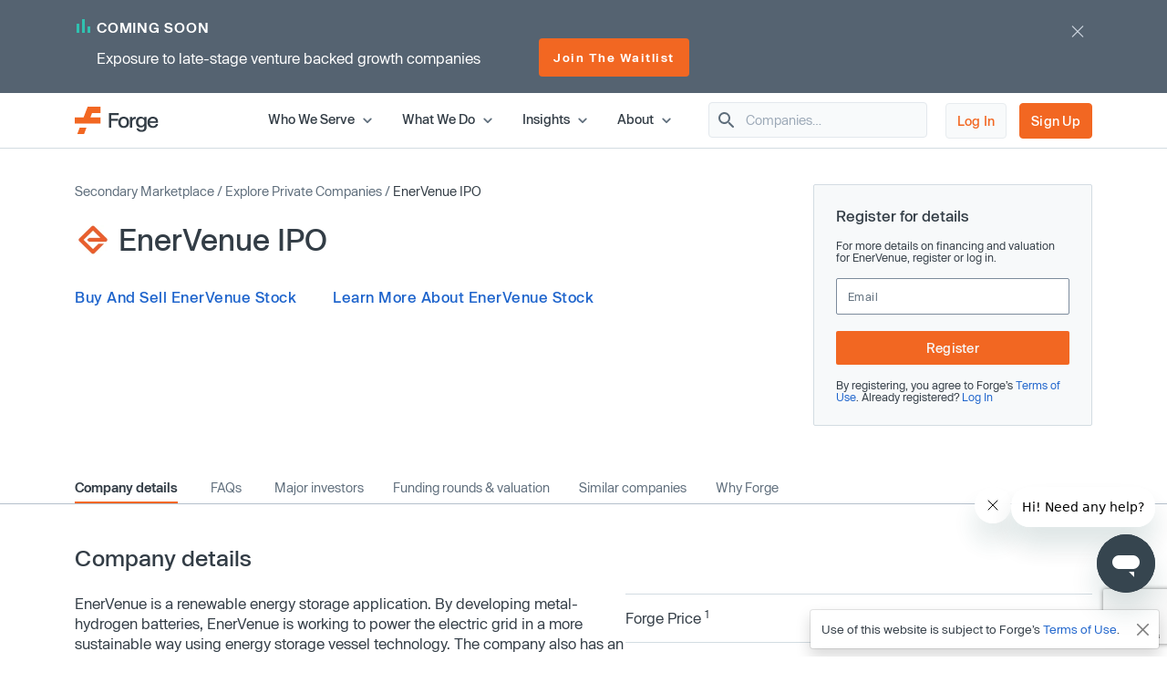

--- FILE ---
content_type: text/html; charset=utf-8
request_url: https://forgeglobal.com/enervenue_ipo/
body_size: 28557
content:
<!doctype html>
<html lang="en">
<head>
	<script>dataLayer = [];</script>
		<script src="https://cdn.cookielaw.org/scripttemplates/otSDKStub.js"  type="text/javascript" charset="UTF-8" data-domain-script="3b477f15-d273-4729-93ee-3fecba35df26" ></script>
	<script type="text/javascript">function OptanonWrapper() { }</script>
		<script>(function(w,d,s,l,i){w[l]=w[l]||[];w[l].push({'gtm.start':
	new Date().getTime(),event:'gtm.js'});var f=d.getElementsByTagName(s)[0],
	j=d.createElement(s),dl=l!='dataLayer'?'&l='+l:'';j.async=true;j.src=
	'https://www.googletagmanager.com/gtm.js?id='+i+dl;f.parentNode.insertBefore(j,f);
	})(window,document,'script','dataLayer','GTM-T7BF4C');</script>
	    <meta charset="utf-8">
	<meta name="viewport" content="width=device-width, initial-scale=1, shrink-to-fit=no, maximum-scale=5">
	<link rel="canonical" href="https://forgeglobal.com/enervenue_ipo/"/>
	<meta property="og:url" content="https://forgeglobal.com/enervenue_ipo/">
	<meta name="facebook-domain-verification" content="fybf7i7nlnn3k1ls1kfek565zr7elv" />
	<meta name='zd-site-verification' content='cg3ynd36y24v0tvp6mvbj' />
	<title>EnerVenue IPO: Investment Opportunities &amp; Pre-IPO Valuations - Forge</title><meta property="og:title" content="EnerVenue IPO: Investment Opportunities &amp; Pre-IPO Valuations - Forge"><meta name="twitter:title" content="EnerVenue IPO: Investment Opportunities &amp; Pre-IPO Valuations - Forge"><meta property="og:type" content="website">        <meta property="og:image" content="https://forgeglobal.com/site/images/Forge_The_private_market_future_starts_now.png">
        <meta property="og:image:width" content="1200">
        <meta property="og:image:height" content="630">
        <meta name="description" content="Ways to buy and sell EnerVenue shares pre-IPO. Invest in proven Energy private companies like EnerVenue at ForgeGlobal.com.">
        <meta property="og:description" content="Ways to buy and sell EnerVenue shares pre-IPO. Invest in proven Energy private companies like EnerVenue at ForgeGlobal.com.">
        <meta name="twitter:description" content="Ways to buy and sell EnerVenue shares pre-IPO. Invest in proven Energy private companies like EnerVenue at ForgeGlobal.com.">
        <meta name="robots" content="all">    <link rel="shortcut icon" href="/favicon.ico">
	<link rel="icon" type="image/png" href="/favicon-16x16.png" sizes="32x32">
	<link rel="icon" type="image/png" href="/favicon-32x32.png" sizes="32x32">
	<link rel="icon" type="image/png" href="/android-chrome-192x192.png" sizes="192x192">
	<link rel="icon" type="image/png" href="/favicon-384x384.png" sizes="384x384">
	<link rel="icon" type="image/png" href="/android-chrome-512x512.png" sizes="512x512">
	<link rel="apple-touch-icon" href="/apple-touch-icon.png">
	<link rel="manifest" href="/site.webmanifest" crossorigin="use-credentials">
	<link href="/site/css/app.v328.min.css" rel="stylesheet"><script type="application/ld+json">{"@context":"https://schema.org","@type":"Organization","name":"Forge Global","legalName":"Forge Global, Inc.","alternateName":"Forge","url":"https://forgeglobal.com","logo":"https://forgeglobal.com/site/images/forge_logo.svg","foundingDate":"2014","address":"415 Mission St., Suite 5510, San Francisco, CA 94105","telephone":"(800) 279-7754","sameAs":["https://www.facebook.com/ForgeGlobal/","https://twitter.com/Forge_Global","https://www.instagram.com/forge_global/","https://www.linkedin.com/company/forgeglobal/"]}</script><script type="application/ld+json">{"@context":"https://schema.org","@type":"BreadcrumbList","itemListElement":[{"@type":"ListItem","position":1,"item":{"@id":"https://forgeglobal.com/forge-markets/","name":"Secondary Marketplace"}},{"@type":"ListItem","position":2,"item":{"@id":"https://forgeglobal.com/search-companies/","name":"Explore Private Companies"}},{"@type":"ListItem","position":3,"item":{"@id":"https://forgeglobal.com/enervenue_ipo/","name":"EnerVenue IPO"}}]}</script><script type="application/ld+json">{"@context":"https://schema.org","@type":"WebPage","@id":"https://forgeglobal.com/enervenue_ipo/","url":"https://forgeglobal.com/enervenue_ipo/","name":"EnerVenue IPO","description":"Ways to buy and sell EnerVenue shares pre-IPO. Invest in proven Energy private companies like EnerVenue at ForgeGlobal.com.","publisher":{"@type":"Organization","name":"Forge Global","logo":"https://forgeglobal.com/site/images/forge_logo.svg"},"datePublished":"2023-12-21","dateModified":"2023-12-21"}</script><script type="application/ld+json">{"@context":"https://schema.org","@type":"FAQPage","mainEntity":[{"@type":"Question","name":"Can you invest in EnerVenue pre-IPO?", "acceptedAnswer":{"@type":"Answer","text":"<p>"}},{"@type":"Question","name":"Can you sell shares of EnerVenue before it goes public?", "acceptedAnswer":{"@type":"Answer","text":"<p>Yes, subject to any contractual or corporate transfer restrictions, it is possible to list your shares to sell while EnerVenue is still private. If you\u2019re considering selling, you can <a href=\"https:\/\/auth.forgeglobal.com\/signup\" target=\"_blank\">register<\/a> today for free to get started. Once registered, you can evaluate pricing insights and market activity to inform your decision, then post your shares for sale and set the terms, like quantity and price\u2014all directly through our platform.<\/p><p> If you\u2019d like additional guidance at any point, Forge private market specialists are available to help. For a step-by-step overview, check out our <a href=\"\/insights\/private-market-education\/how-to-sell-private-shares-on-forge-a-complete-guide\/\" target=\"_blank\">seller\u2019s guide<\/a>.<\/p>"}},{"@type":"Question","name":"What is the pre-IPO value of my EnerVenue shares?", "acceptedAnswer":{"@type":"Answer","text":"<p>To explore the value of your EnerVenue shares, <a href=\"https:\/\/auth.forgeglobal.com\/signup\" target=\"_blank\">create a free account<\/a> to access Forge\u2019s marketplace. Once inside, you\u2019ll find several pricing insights to help guide your decision\u2014these include historical transaction data, a live order book showing current buy and sell interest, and Forge Price\u2122, a derived, indicative price based on recent transactions, investor activity, and other relevant market data.<\/p><p>These insights can help you determine a price you\u2019re comfortable with if you choose to sell your shares. If you\u2019d like additional guidance along the way, Forge private market specialists are available to help. You can also review our <a href=\"\/insights\/private-market-education\/how-to-sell-private-shares-on-forge-a-complete-guide\/\" target=\"_blank\">seller\u2019s guide<\/a> for a step-by-step overview.<\/p>"}},{"@type":"Question","name":"Is EnerVenue a publicly traded company?", "acceptedAnswer":{"@type":"Answer","text":"<p>EnerVenue is a private company and not publicly traded.<\/p><p>If you\u2019re interested in buying or selling shares in private companies, you can <a href=\"https:\/\/auth.forgeglobal.com\/signup\" target=\"_blank\">register with Forge<\/a> today for free to explore available opportunities. Once registered, you\u2019ll gain access to our marketplace, where you can view active buy and sell interest, evaluate pricing signals and take action directly through the platform.<\/p>"}},{"@type":"Question","name":"Will EnerVenue go IPO?", "acceptedAnswer":{"@type":"Answer","text":"EnerVenue has not yet filed for an IPO. However, it\u2019s important to note that IPOs are not the sole avenue for a private company to transition to public trading. Private companies can also go public through alternative methods such as but limited to Special Purpose Acquisition Companies (SPACs), direct listings, or mergers and acquisitions. Find out which companies are eyeing an IPO on our <a href=\"\/tech-ipo-calendar-2025\/\" target=\"_blank\">Tech IPO Calendar 2025<\/a>."}},{"@type":"Question","name":"What is EnerVenue\u2019s IPO price?", "acceptedAnswer":{"@type":"Answer","text":"The EnerVenue IPO price does not exist at this time, as EnerVenue is still a private company and has not yet conducted an IPO. To explore secondary market data and access private market pricing details and data that may be related to EnerVenue, <a href=\"https:\/\/auth.forgeglobal.com\/signup\" target=\"_blank\">register for Forge<\/a> today."}},{"@type":"Question","name":"When was EnerVenue founded?", "acceptedAnswer":{"@type":"Answer","text":"EnerVenue was founded in 2020."}},{"@type":"Question","name":"What is EnerVenue funding to date?", "acceptedAnswer":{"@type":"Answer","text":"The funding to date for EnerVenue is not currently available."}}]}</script>	<script type="text/javascript">
  	window.heapReadyCb=window.heapReadyCb||[],window.heap=window.heap||[],heap.load=function(e,t){window.heap.envId=e,window.heap.clientConfig=t=t||{},window.heap.clientConfig.shouldFetchServerConfig=!1;var a=document.createElement("script");a.type="text/javascript",a.async=!0,a.src="https://cdn.us.heap-api.com/config/"+e+"/heap_config.js";var r=document.getElementsByTagName("script")[0];r.parentNode.insertBefore(a,r);var n=["init","startTracking","stopTracking","track","resetIdentity","identify","getSessionId","getUserId","getIdentity","addUserProperties","addEventProperties","removeEventProperty","clearEventProperties","addAccountProperties","addAdapter","addTransformer","addTransformerFn","onReady","addPageviewProperties","removePageviewProperty","clearPageviewProperties","trackPageview"],i=function(e){return function(){var t=Array.prototype.slice.call(arguments,0);window.heapReadyCb.push({name:e,fn:function(){heap[e]&&heap[e].apply(heap,t)}})}};for(var p=0;p<n.length;p++)heap[n[p]]=i(n[p])};
  	heap.load("3420354809");
	</script>
	<script>window.Flourish = {};</script>
</head>
<body class="page-enervenue_ipo company-ipo company">
	<!-- Google Tag Manager (noscript) -->
	<noscript><iframe src="https://www.googletagmanager.com/ns.html?id=GTM-T7BF4C"
	height="0" width="0" style="display:none;visibility:hidden"></iframe></noscript>
	<!-- End Google Tag Manager (noscript) -->	<script src="/site/js/ld.v6.js"></script>
<header class="c-topnav v3">
	<div id="headerOverlay2"></div>
	<div id="topBanner" class="banner-notification"><div class="container">
				<div class="d-flex justify-content-between">
					<div class="copy">
						<div class="line1"><img src="/site/images/pmu/banner/chart-icon.svg" width="15" height="17" alt="Forge chart icon" class="chart-icon"><span>COMING SOON</span></div>
						<div class="d-lg-flex justify-content-between align-items-center">
							<div class="line2">Exposure to late-stage venture backed growth companies</div><div class="button-container"><a href="https://forgeglobal.com/megacorn-fund-waitlist/" class="orange view-button">Join The Waitlist</a></div></div></div>
					<div class="close"><img src="/site/images/pmu/banner/close-icon.svg" alt="Forge close icon" width="32" height="32" class="close-icon"></div>
				</div>
			</div></div>	<div class="top-area">
		<div class="container">
			<div class="d-flex justify-content-between align-items-center">
				<div class="header-left"><a href="/" aria-label="Forge Global Homepage"><svg xmlns="http://www.w3.org/2000/svg" width="92" height="30" viewBox="0 0 92 30" fill="none">
						<g clip-path="url(#clip0_638_7084)">
							<path d="M0 18.6071H28.226V11.6294H17.1879L18.9619 6.97766H28.226V0H14.1524L9.73719 11.6294H0V18.6071Z" fill="#F26722" />
							<path d="M2.75953 30H10.2103L12.8515 23.0223H5.40079L2.75953 30Z" fill="#F26722" />
							<path d="M40.092 9.26425V13.167H47.3851V15.4535H40.092V23.0225H37.4902V6.97778H48.2918V9.26425H40.092Z" fill="#333D46" />
							<path d="M47.7793 17.1486C47.7793 13.4035 50.0263 10.9988 53.6926 10.9988C57.3588 10.9988 59.6058 13.3641 59.6058 17.1486C59.6058 20.8937 57.3588 23.2984 53.6926 23.2984C50.0263 23.2984 47.7793 20.8937 47.7793 17.1486ZM57.0434 17.1486C57.0434 14.5073 55.8213 13.0093 53.6926 13.0093C51.5638 13.0093 50.3417 14.5073 50.3417 17.1486C50.3417 19.7899 51.5638 21.2879 53.6926 21.2879C55.8213 21.2879 57.0434 19.7505 57.0434 17.1486Z" fill="#333D46" />
							<path d="M67.0171 11.1959V13.6401C66.7412 13.6006 66.4652 13.5612 66.1498 13.5612C62.9961 13.5612 62.9567 16.3208 62.9567 17.9765V22.983H60.4337V11.2748H62.9173V13.2459C63.5874 11.9055 64.6912 11.1565 66.2681 11.1565C66.5441 11.1565 66.7806 11.1565 67.0171 11.1959Z" fill="#333D46" />
							<path d="M78.7648 22.7071C78.7648 25.6243 76.8726 27.6348 73.1275 27.6348C69.8949 27.6348 68.0027 26.1368 67.6873 23.8109H70.2103C70.5651 25.0724 71.5901 25.6637 73.1275 25.6637C75.2563 25.6637 76.2418 24.5993 76.2418 22.7071V20.8543C75.4928 22.0369 74.2707 22.8648 72.3391 22.8648C69.2642 22.8648 67.096 20.6966 67.096 16.9121C67.096 13.167 69.2642 10.9988 72.3391 10.9988C74.2707 10.9988 75.4928 11.8267 76.2418 12.9699V11.2353H78.7648V22.7071ZM76.3601 16.9121C76.3601 14.5862 75.138 12.9699 72.9698 12.9699C70.8016 12.9699 69.6584 14.665 69.6584 16.9121C69.6584 19.1985 70.8016 20.8543 72.9698 20.8543C75.138 20.8937 76.3601 19.238 76.3601 16.9121Z" fill="#333D46" />
							<path d="M91.5375 17.8188H82.234C82.4705 19.987 83.732 21.3273 85.7425 21.3273C87.4771 21.3273 88.5809 20.3812 88.9357 19.1197H91.4981C90.9462 21.8398 88.7385 23.2984 85.7425 23.2984C81.9186 23.2984 79.6715 20.8148 79.6715 17.1486C79.6715 13.4824 82.0368 10.9988 85.7425 10.9988C89.5664 10.9988 91.774 13.6795 91.5375 17.8188ZM88.9751 16.0842C88.8568 14.4679 87.8318 12.9699 85.7031 12.9699C83.8108 12.9699 82.6282 14.1131 82.3522 16.0842H88.9751Z" fill="#333D46" />
						</g>
						<defs>
							<clipPath id="clip0_638_7084">
								<rect width="91.5548" height="30" fill="white" />
							</clipPath>
						</defs>
					</svg></a></div>
				<div class="header-right">
					<div class="d-flex justify-content-end align-items-center right-area">
						<div class="top-level">
							<span class="item-container" data-index="top_level_0"><span class="submenu-container"><span>
												<svg width="30" height="14" viewBox="0 0 148 70" fill="none" xmlns="http://www.w3.org/2000/svg"  style="margin-left:3rem">
													<path d="M54.6526 8.60577C64.8669 -2.86858 82.8029 -2.86859 93.0172 8.60576L147.67 70H73.8349H0L54.6526 8.60577Z" fill="white" />
													<path fill-rule="evenodd" clip-rule="evenodd" d="M139.5 70L88.2217 12.8747C80.5609 4.26898 67.1089 4.26898 59.4481 12.8748L9 70H139.5ZM93.0172 8.60576C82.8029 -2.86859 64.8669 -2.86858 54.6526 8.60577L0 70H147.67L93.0172 8.60576Z" fill="#D3DCE2" />
												</svg>
												<span class="d-flex flex-row"><span class="first-column"  style="width:13rem;">
														<span class="submenu_item" data-column="submenu_0_0"><svg xmlns="http://www.w3.org/2000/svg" width="14" height="14" viewBox="0 0 14 14" fill="none">
													<path d="M4.30508 12.2558C4.59091 12.5416 5.05174 12.5416 5.33758 12.2558L10.1851 7.4083C10.4126 7.1808 10.4126 6.8133 10.1851 6.5858L5.33758 1.7383C5.05174 1.45247 4.59091 1.45247 4.30508 1.7383C4.01924 2.02413 4.01924 2.48497 4.30508 2.7708L8.52841 6.99997L4.29924 11.2291C4.01924 11.5091 4.01924 11.9758 4.30508 12.2558Z" fill="#5F6E7C"/>
												</svg>Individual Investors</span><a href="/who-we-serve/employee-shareholders/" class="submenu_item">Employee Shareholders</a><span class="submenu_item" data-column="submenu_0_2"><svg xmlns="http://www.w3.org/2000/svg" width="14" height="14" viewBox="0 0 14 14" fill="none">
													<path d="M4.30508 12.2558C4.59091 12.5416 5.05174 12.5416 5.33758 12.2558L10.1851 7.4083C10.4126 7.1808 10.4126 6.8133 10.1851 6.5858L5.33758 1.7383C5.05174 1.45247 4.59091 1.45247 4.30508 1.7383C4.01924 2.02413 4.01924 2.48497 4.30508 2.7708L8.52841 6.99997L4.29924 11.2291C4.01924 11.5091 4.01924 11.9758 4.30508 12.2558Z" fill="#5F6E7C"/>
												</svg>Institutional Investors</span><a href="/who-we-serve/private-companies/" class="submenu_item">Private Companies</a>													</span><span class="n_column column_0 submenu_0_0"><a href="/who-we-serve/investors/" class="menu_item"><span class="link_label">Accredited Investors</span></a><a href="/who-we-serve/seed-angel-investors/" class="menu_item"><span class="link_label">Seed &amp; Angel Investors</span></a></span><span class="n_column column_0 submenu_0_2" style="width:18rem;"><a href="/who-we-serve/asset-managers-and-hedge-funds/" class="menu_item"><span class="link_label">Asset Managers &amp; Hedge Funds</span></a><a href="/who-we-serve/family-offices/" class="menu_item"><span class="link_label">Family Offices</span></a><a href="/who-we-serve/venture-capital-firms/" class="menu_item"><span class="link_label">Venture Capital Firms</span></a><a href="/who-we-serve/wealth-managers-and-rias/" class="menu_item"><span class="link_label">Wealth Managers &amp; RIAs</span></a></span></span></span></span><span class="top-level">Who We Serve<svg xmlns="http://www.w3.org/2000/svg" width="20" height="20" viewBox="0 0 20 20" fill="none">
												<path d="M13.2333 7.74167L9.99998 10.975L6.76665 7.74167C6.44165 7.41667 5.91665 7.41667 5.59165 7.74167C5.26665 8.06667 5.26665 8.59167 5.59165 8.91667L9.41665 12.7417C9.74165 13.0667 10.2667 13.0667 10.5917 12.7417L14.4166 8.91667C14.7416 8.59167 14.7416 8.06667 14.4166 7.74167C14.0916 7.42501 13.5583 7.41667 13.2333 7.74167Z" fill="#5F6E7C" />
											</svg></span></span><span class="item-container" data-index="top_level_1"><span class="submenu-container"><span>
												<svg width="30" height="14" viewBox="0 0 148 70" fill="none" xmlns="http://www.w3.org/2000/svg"  style="margin-left:2rem">
													<path d="M54.6526 8.60577C64.8669 -2.86858 82.8029 -2.86859 93.0172 8.60576L147.67 70H73.8349H0L54.6526 8.60577Z" fill="white" />
													<path fill-rule="evenodd" clip-rule="evenodd" d="M139.5 70L88.2217 12.8747C80.5609 4.26898 67.1089 4.26898 59.4481 12.8748L9 70H139.5ZM93.0172 8.60576C82.8029 -2.86859 64.8669 -2.86858 54.6526 8.60577L0 70H147.67L93.0172 8.60576Z" fill="#D3DCE2" />
												</svg>
												<span class="d-flex flex-row"><span class="first-column"  style="min-height:7.125rem;width:14rem;">
														<span class="submenu_item" data-column="submenu_1_0"><svg xmlns="http://www.w3.org/2000/svg" width="14" height="14" viewBox="0 0 14 14" fill="none">
													<path d="M4.30508 12.2558C4.59091 12.5416 5.05174 12.5416 5.33758 12.2558L10.1851 7.4083C10.4126 7.1808 10.4126 6.8133 10.1851 6.5858L5.33758 1.7383C5.05174 1.45247 4.59091 1.45247 4.30508 1.7383C4.01924 2.02413 4.01924 2.48497 4.30508 2.7708L8.52841 6.99997L4.29924 11.2291C4.01924 11.5091 4.01924 11.9758 4.30508 12.2558Z" fill="#5F6E7C"/>
												</svg>Trading</span><span class="submenu_item" data-column="submenu_1_1"><svg xmlns="http://www.w3.org/2000/svg" width="14" height="14" viewBox="0 0 14 14" fill="none">
													<path d="M4.30508 12.2558C4.59091 12.5416 5.05174 12.5416 5.33758 12.2558L10.1851 7.4083C10.4126 7.1808 10.4126 6.8133 10.1851 6.5858L5.33758 1.7383C5.05174 1.45247 4.59091 1.45247 4.30508 1.7383C4.01924 2.02413 4.01924 2.48497 4.30508 2.7708L8.52841 6.99997L4.29924 11.2291C4.01924 11.5091 4.01924 11.9758 4.30508 12.2558Z" fill="#5F6E7C"/>
												</svg>Data</span><span class="submenu_item" data-column="submenu_1_2"><svg xmlns="http://www.w3.org/2000/svg" width="14" height="14" viewBox="0 0 14 14" fill="none">
													<path d="M4.30508 12.2558C4.59091 12.5416 5.05174 12.5416 5.33758 12.2558L10.1851 7.4083C10.4126 7.1808 10.4126 6.8133 10.1851 6.5858L5.33758 1.7383C5.05174 1.45247 4.59091 1.45247 4.30508 1.7383C4.01924 2.02413 4.01924 2.48497 4.30508 2.7708L8.52841 6.99997L4.29924 11.2291C4.01924 11.5091 4.01924 11.9758 4.30508 12.2558Z" fill="#5F6E7C"/>
												</svg>Liquidity Programs</span><span class="submenu_item" data-column="submenu_1_3"><svg xmlns="http://www.w3.org/2000/svg" width="14" height="14" viewBox="0 0 14 14" fill="none">
													<path d="M4.30508 12.2558C4.59091 12.5416 5.05174 12.5416 5.33758 12.2558L10.1851 7.4083C10.4126 7.1808 10.4126 6.8133 10.1851 6.5858L5.33758 1.7383C5.05174 1.45247 4.59091 1.45247 4.30508 1.7383C4.01924 2.02413 4.01924 2.48497 4.30508 2.7708L8.52841 6.99997L4.29924 11.2291C4.01924 11.5091 4.01924 11.9758 4.30508 12.2558Z" fill="#5F6E7C"/>
												</svg>Retirement</span>													</span><span class="n_column column_0 submenu_1_0"><span class="column-title">Individual Investing</span><a href="/forge-marketplace/" class="menu_item"><span class="link_label">Forge Marketplace</span><span class="menu_item_desc">Find new private company investment opportunities​</span></a><a href="/search-companies/" class="menu_item"><span class="link_label">Browse Companies</span></a></span><span class="n_column column_1 submenu_1_0"><span class="column-title">Institutional Trading</span><a href="/forge-pro/" class="menu_item"><span class="link_label">Forge Pro</span><span class="menu_item_desc">Trade private companies with Forge&rsquo;s institutional brokerage tool​</span></a></span><span class="n_column column_0 submenu_1_1" style="width:16rem;"><a href="/forge-price/" class="menu_item"><span class="link_label">Forge Price</span><span class="menu_item_desc">A proprietary indicative price, calculated daily, for approximately 200 pre-IPO companies</span></a><a href="/forge-data/" class="menu_item"><span class="link_label">Forge Data</span><span class="menu_item_desc">Analyze private markets via Forge&rsquo;s intuitive web application​</span></a></span><span class="n_column column_1 submenu_1_1" style="width:19rem;"><a href="/private-market-index/" class="menu_item"><span class="link_label">Forge Private Market Index​</span><span class="menu_item_desc">Monitor a benchmark for actively traded private companies ​</span></a><a href="/accuidity-private-market-index/" class="menu_item"><span class="link_label">Forge Accuidity Private Market Index​</span><span class="menu_item_desc">Invest in an institutionally-managed diversified basket of private companies (QPs only)​</span></a></span><span class="n_column column_0 submenu_1_2"><a href="/forge-liquidity-programs/" class="menu_item"><span class="link_label">Liquidity Programs</span><span class="menu_item_desc">Retain and reward employees with company-sponsored liquidity solutions like tender offers and customized programs</span></a></span><span class="n_column column_0 submenu_1_3"><span class="column-title">Self-Directed IRA</span><a href="https://forgetrust.com/?utm_source=forgeglobal&utm_medium=topnav" class="menu_item" target="_blank"><span class="link_label">Forge Trust</span><span class="menu_item_desc">Invest in private companies and other alternative assets through a tax-advantaged Self-Directed IRA</span></a></span></span></span></span><span class="top-level">What We Do<svg xmlns="http://www.w3.org/2000/svg" width="20" height="20" viewBox="0 0 20 20" fill="none">
												<path d="M13.2333 7.74167L9.99998 10.975L6.76665 7.74167C6.44165 7.41667 5.91665 7.41667 5.59165 7.74167C5.26665 8.06667 5.26665 8.59167 5.59165 8.91667L9.41665 12.7417C9.74165 13.0667 10.2667 13.0667 10.5917 12.7417L14.4166 8.91667C14.7416 8.59167 14.7416 8.06667 14.4166 7.74167C14.0916 7.42501 13.5583 7.41667 13.2333 7.74167Z" fill="#5F6E7C" />
											</svg></span></span><span class="item-container" data-index="top_level_2"><span class="submenu-container"><span>
												<svg width="30" height="14" viewBox="0 0 148 70" fill="none" xmlns="http://www.w3.org/2000/svg"  style="margin-left:2rem">
													<path d="M54.6526 8.60577C64.8669 -2.86858 82.8029 -2.86859 93.0172 8.60576L147.67 70H73.8349H0L54.6526 8.60577Z" fill="white" />
													<path fill-rule="evenodd" clip-rule="evenodd" d="M139.5 70L88.2217 12.8747C80.5609 4.26898 67.1089 4.26898 59.4481 12.8748L9 70H139.5ZM93.0172 8.60576C82.8029 -2.86859 64.8669 -2.86858 54.6526 8.60577L0 70H147.67L93.0172 8.60576Z" fill="#D3DCE2" />
												</svg>
												<span class="d-flex flex-row"><span class="first-column"  style="width:16rem;">
														<a href="/insights/" class="submenu_item">All insights</a><span class="submenu_item" data-column="submenu_2_1"><svg xmlns="http://www.w3.org/2000/svg" width="14" height="14" viewBox="0 0 14 14" fill="none">
													<path d="M4.30508 12.2558C4.59091 12.5416 5.05174 12.5416 5.33758 12.2558L10.1851 7.4083C10.4126 7.1808 10.4126 6.8133 10.1851 6.5858L5.33758 1.7383C5.05174 1.45247 4.59091 1.45247 4.30508 1.7383C4.01924 2.02413 4.01924 2.48497 4.30508 2.7708L8.52841 6.99997L4.29924 11.2291C4.01924 11.5091 4.01924 11.9758 4.30508 12.2558Z" fill="#5F6E7C"/>
												</svg>Reports and highlights</span><span class="submenu_item" data-column="submenu_2_2"><svg xmlns="http://www.w3.org/2000/svg" width="14" height="14" viewBox="0 0 14 14" fill="none">
													<path d="M4.30508 12.2558C4.59091 12.5416 5.05174 12.5416 5.33758 12.2558L10.1851 7.4083C10.4126 7.1808 10.4126 6.8133 10.1851 6.5858L5.33758 1.7383C5.05174 1.45247 4.59091 1.45247 4.30508 1.7383C4.01924 2.02413 4.01924 2.48497 4.30508 2.7708L8.52841 6.99997L4.29924 11.2291C4.01924 11.5091 4.01924 11.9758 4.30508 12.2558Z" fill="#5F6E7C"/>
												</svg>News and trends</span><span class="submenu_item" data-column="submenu_2_3"><svg xmlns="http://www.w3.org/2000/svg" width="14" height="14" viewBox="0 0 14 14" fill="none">
													<path d="M4.30508 12.2558C4.59091 12.5416 5.05174 12.5416 5.33758 12.2558L10.1851 7.4083C10.4126 7.1808 10.4126 6.8133 10.1851 6.5858L5.33758 1.7383C5.05174 1.45247 4.59091 1.45247 4.30508 1.7383C4.01924 2.02413 4.01924 2.48497 4.30508 2.7708L8.52841 6.99997L4.29924 11.2291C4.01924 11.5091 4.01924 11.9758 4.30508 12.2558Z" fill="#5F6E7C"/>
												</svg>Private market education</span><span class="submenu_item" data-column="submenu_2_4"><svg xmlns="http://www.w3.org/2000/svg" width="14" height="14" viewBox="0 0 14 14" fill="none">
													<path d="M4.30508 12.2558C4.59091 12.5416 5.05174 12.5416 5.33758 12.2558L10.1851 7.4083C10.4126 7.1808 10.4126 6.8133 10.1851 6.5858L5.33758 1.7383C5.05174 1.45247 4.59091 1.45247 4.30508 1.7383C4.01924 2.02413 4.01924 2.48497 4.30508 2.7708L8.52841 6.99997L4.29924 11.2291C4.01924 11.5091 4.01924 11.9758 4.30508 12.2558Z" fill="#5F6E7C"/>
												</svg>Tips and tutorials</span>													</span><span class="n_column column_0 submenu_2_1" style="width:20rem;"><a href="/insights/forge-investment-outlook/" class="menu_item"><span class="link_label">Forge Investment Outlook</span></a><a href="/insights/private-market-updates/" class="menu_item"><span class="link_label">Private Market Updates</span></a><a href="/tech-ipo-calendar-2026/" class="menu_item"><span class="link_label">IPO calendar</span></a><a href="/private-magnificent-7/" class="menu_item"><span class="link_label">Private Magnificent 7</span></a></span><span class="n_column column_0 submenu_2_2" style="width:20rem;"><a href="/insights/emerging-trends/" class="menu_item"><span class="link_label">Emerging trends</span></a><a href="/insights/private-company-news/" class="menu_item"><span class="link_label">Private company news</span></a><a href="/insights/upcoming-ipos/" class="menu_item"><span class="link_label">Upcoming IPOs</span></a></span><span class="n_column column_0 submenu_2_3" style="width:20rem;"><a href="/insights/private-market-education" class="menu_item"><span class="link_label">All guides</span></a><a href="/insights/private-market-education/#Private-market-basics" class="menu_item"><span class="link_label">Private market basics</span></a><a href="/insights/private-market-education/#Private-shares-transactions" class="menu_item"><span class="link_label">Private shares transactions</span></a><a href="/insights/private-market-education/#Valuations-pricing-and-market-trends" class="menu_item"><span class="link_label">Valuations, pricing and market trends</span></a><a href="/insights/private-market-education/#Selling-in-the-private-market" class="menu_item"><span class="link_label">Selling in the private market</span></a><a href="/faqs/" class="menu_item"><span class="link_label">FAQs</span></a><a href="/insights/glossary/" class="menu_item"><span class="link_label">Glossary</span></a></span><span class="n_column column_0 submenu_2_4" style="width:20rem;"><a href="/insights/tips-and-tutorials/exploring-a-company-page-and-initiating-trades-in-the-forge-marketplace/" class="menu_item"><span class="link_label">Company page and trades</span></a><a href="/insights/tips-and-tutorials/how-to-obtain-proof-of-ownership-for-private-company-shares/" class="menu_item"><span class="link_label">Proof of ownership</span></a><a href="/insights/tips-and-tutorials/submitting-a-bid-or-ask-in-the-marketplace/" class="menu_item"><span class="link_label">Bid and ask submissions</span></a><a href="/insights/tips-and-tutorials/what-are-forge-fund-offerings-and-how-do-they-work-on-forge/" class="menu_item"><span class="link_label">Forge fund offerings</span></a></span></span></span></span><span class="top-level">Insights<svg xmlns="http://www.w3.org/2000/svg" width="20" height="20" viewBox="0 0 20 20" fill="none">
												<path d="M13.2333 7.74167L9.99998 10.975L6.76665 7.74167C6.44165 7.41667 5.91665 7.41667 5.59165 7.74167C5.26665 8.06667 5.26665 8.59167 5.59165 8.91667L9.41665 12.7417C9.74165 13.0667 10.2667 13.0667 10.5917 12.7417L14.4166 8.91667C14.7416 8.59167 14.7416 8.06667 14.4166 7.74167C14.0916 7.42501 13.5583 7.41667 13.2333 7.74167Z" fill="#5F6E7C" />
											</svg></span></span><span class="item-container" data-index="top_level_3"><span class="submenu-container"><span>
												<svg width="30" height="14" viewBox="0 0 148 70" fill="none" xmlns="http://www.w3.org/2000/svg"  style="margin-left:1.5rem">
													<path d="M54.6526 8.60577C64.8669 -2.86858 82.8029 -2.86859 93.0172 8.60576L147.67 70H73.8349H0L54.6526 8.60577Z" fill="white" />
													<path fill-rule="evenodd" clip-rule="evenodd" d="M139.5 70L88.2217 12.8747C80.5609 4.26898 67.1089 4.26898 59.4481 12.8748L9 70H139.5ZM93.0172 8.60576C82.8029 -2.86859 64.8669 -2.86858 54.6526 8.60577L0 70H147.67L93.0172 8.60576Z" fill="#D3DCE2" />
												</svg>
												<span class="d-flex flex-row"><span class="first-column"  style="width:11rem;">
														<a href="/about/" class="submenu_item">About Us</a><a href="/team/" class="submenu_item">Leadership</a><a href="https://ir.forgeglobal.com/overview/default.aspx" class="submenu_item" target="_blank">Investor Relations</a><a href="/people-and-culture/" class="submenu_item">People &amp; Culture</a><a href="/careers/" class="submenu_item">Careers</a>													</span></span></span></span><span class="top-level">About<svg xmlns="http://www.w3.org/2000/svg" width="20" height="20" viewBox="0 0 20 20" fill="none">
												<path d="M13.2333 7.74167L9.99998 10.975L6.76665 7.74167C6.44165 7.41667 5.91665 7.41667 5.59165 7.74167C5.26665 8.06667 5.26665 8.59167 5.59165 8.91667L9.41665 12.7417C9.74165 13.0667 10.2667 13.0667 10.5917 12.7417L14.4166 8.91667C14.7416 8.59167 14.7416 8.06667 14.4166 7.74167C14.0916 7.42501 13.5583 7.41667 13.2333 7.74167Z" fill="#5F6E7C" />
											</svg></span></span>						</div>
													<div id="header-company-search" class="company-search-widget" data-module="Company Search">
								<div class="inner">
									<svg xmlns="http://www.w3.org/2000/svg" width="24" height="24" viewBox="0 0 24 24" fill="none">
										<path d="M15.4996 14H14.7096L14.4296 13.73C15.6296 12.33 16.2496 10.42 15.9096 8.39002C15.4396 5.61002 13.1196 3.39002 10.3196 3.05002C6.08965 2.53002 2.52965 6.09001 3.04965 10.32C3.38965 13.12 5.60965 15.44 8.38965 15.91C10.4196 16.25 12.3296 15.63 13.7296 14.43L13.9996 14.71V15.5L18.2496 19.75C18.6596 20.16 19.3296 20.16 19.7396 19.75C20.1496 19.34 20.1496 18.67 19.7396 18.26L15.4996 14ZM9.49965 14C7.00965 14 4.99965 11.99 4.99965 9.50002C4.99965 7.01002 7.00965 5.00002 9.49965 5.00002C11.9896 5.00002 13.9996 7.01002 13.9996 9.50002C13.9996 11.99 11.9896 14 9.49965 14Z" fill="#5F6E7C" />
									</svg><input type="text" placeholder="Companies&hellip;" class="header-search" />
									<div class="results">
										<div class="instr">Please enter 2 or more characters</div>
										<div class="list"></div>
										<div class="all"><a href="/search-companies/">See All Companies</a></div>
									</div>
								</div>
							</div>
						<a href="https://auth.forgeglobal.com" class="link-1" rel="nofollow">Log In</a><a href="https://auth.forgeglobal.com/signup" class="link-2" rel="nofollow">Sign Up</a>						<span id="mobileMenuCollapsed" onclick="showMainMobileMenu();"><svg xmlns="http://www.w3.org/2000/svg" width="32" height="32" viewBox="0 0 32 32" fill="none">
								<g clip-path="url(#clip0_533_46612)">
									<path d="M4 24H28V21.3333H4V24ZM4 17.3333H28V14.6667H4V17.3333ZM4 8V10.6667H28V8H4Z" fill="#333D46" />
								</g>
								<defs>
									<clipPath id="clip0_533_46612">
										<rect width="32" height="32" fill="white" />
									</clipPath>
								</defs>
							</svg></span>
						<span id="mobileMenuExpanded" onclick="hideMobileMenu();"><svg xmlns="http://www.w3.org/2000/svg" width="24" height="24" viewBox="0 0 24 24" fill="none">
								<path d="M18.2997 5.70973C17.9097 5.31973 17.2797 5.31973 16.8897 5.70973L11.9997 10.5897L7.10973 5.69973C6.71973 5.30973 6.08973 5.30973 5.69973 5.69973C5.30973 6.08973 5.30973 6.71973 5.69973 7.10973L10.5897 11.9997L5.69973 16.8897C5.30973 17.2797 5.30973 17.9097 5.69973 18.2997C6.08973 18.6897 6.71973 18.6897 7.10973 18.2997L11.9997 13.4097L16.8897 18.2997C17.2797 18.6897 17.9097 18.6897 18.2997 18.2997C18.6897 17.9097 18.6897 17.2797 18.2997 16.8897L13.4097 11.9997L18.2997 7.10973C18.6797 6.72973 18.6797 6.08973 18.2997 5.70973Z" fill="#5F6E7C" />
							</svg></span>
					</div>
				</div>
			</div>
		</div>
	</div>
	<div class="bottom-area">
		<div class="slider-menu">
			<div id="mobileParentMenu">
				<div class="container">
												<div onclick="showMobileMenu(0);"><svg xmlns="http://www.w3.org/2000/svg" width="14" height="14" viewBox="0 0 14 14" fill="none">
									<path d="M4.30508 12.2558C4.59091 12.5416 5.05174 12.5416 5.33758 12.2558L10.1851 7.4083C10.4126 7.1808 10.4126 6.8133 10.1851 6.5858L5.33758 1.7383C5.05174 1.45247 4.59091 1.45247 4.30508 1.7383C4.01924 2.02413 4.01924 2.48497 4.30508 2.7708L8.52841 6.99997L4.29924 11.2291C4.01924 11.5091 4.01924 11.9758 4.30508 12.2558Z" fill="#5F6E7C" />
								</svg>Who We Serve</div>							<div onclick="showMobileMenu(1);"><svg xmlns="http://www.w3.org/2000/svg" width="14" height="14" viewBox="0 0 14 14" fill="none">
									<path d="M4.30508 12.2558C4.59091 12.5416 5.05174 12.5416 5.33758 12.2558L10.1851 7.4083C10.4126 7.1808 10.4126 6.8133 10.1851 6.5858L5.33758 1.7383C5.05174 1.45247 4.59091 1.45247 4.30508 1.7383C4.01924 2.02413 4.01924 2.48497 4.30508 2.7708L8.52841 6.99997L4.29924 11.2291C4.01924 11.5091 4.01924 11.9758 4.30508 12.2558Z" fill="#5F6E7C" />
								</svg>What We Do</div>							<div onclick="showMobileMenu(2);"><svg xmlns="http://www.w3.org/2000/svg" width="14" height="14" viewBox="0 0 14 14" fill="none">
									<path d="M4.30508 12.2558C4.59091 12.5416 5.05174 12.5416 5.33758 12.2558L10.1851 7.4083C10.4126 7.1808 10.4126 6.8133 10.1851 6.5858L5.33758 1.7383C5.05174 1.45247 4.59091 1.45247 4.30508 1.7383C4.01924 2.02413 4.01924 2.48497 4.30508 2.7708L8.52841 6.99997L4.29924 11.2291C4.01924 11.5091 4.01924 11.9758 4.30508 12.2558Z" fill="#5F6E7C" />
								</svg>Insights</div>							<div onclick="showMobileMenu(3);"><svg xmlns="http://www.w3.org/2000/svg" width="14" height="14" viewBox="0 0 14 14" fill="none">
									<path d="M4.30508 12.2558C4.59091 12.5416 5.05174 12.5416 5.33758 12.2558L10.1851 7.4083C10.4126 7.1808 10.4126 6.8133 10.1851 6.5858L5.33758 1.7383C5.05174 1.45247 4.59091 1.45247 4.30508 1.7383C4.01924 2.02413 4.01924 2.48497 4.30508 2.7708L8.52841 6.99997L4.29924 11.2291C4.01924 11.5091 4.01924 11.9758 4.30508 12.2558Z" fill="#5F6E7C" />
								</svg>About</div>				</div>
			</div>
								<div class="n-menu mobile-menu-0">
						<div class="back-button" onclick="mobileMenuBack();">
							<div class="container"><svg xmlns="http://www.w3.org/2000/svg" width="14" height="14" viewBox="0 0 14 14" fill="none">
									<path d="M4.30508 12.2558C4.59091 12.5416 5.05174 12.5416 5.33758 12.2558L10.1851 7.4083C10.4126 7.1808 10.4126 6.8133 10.1851 6.5858L5.33758 1.7383C5.05174 1.45247 4.59091 1.45247 4.30508 1.7383C4.01924 2.02413 4.01924 2.48497 4.30508 2.7708L8.52841 6.99997L4.29924 11.2291C4.01924 11.5091 4.01924 11.9758 4.30508 12.2558Z" fill="#5F6E7C" />
								</svg>Who We Serve</div>
						</div>
						<div class="mobile-nav-menu-outer">
							<div class="container">

								<div class="mobile-nav-dropdown-container"><div class="mobile-nav-dropdown"><svg xmlns="http://www.w3.org/2000/svg" width="20" height="20" viewBox="0 0 20 20" fill="none">
									<path d="M9.4085 12.7416L5.5835 8.9166C5.2585 8.5916 5.2585 8.0666 5.5835 7.7416C5.9085 7.4166 6.4335 7.4166 6.7585 7.7416L10.0002 10.9749L13.2335 7.7416C13.5585 7.4166 14.0835 7.4166 14.4085 7.7416C14.7335 8.0666 14.7335 8.5916 14.4085 8.9166L10.5835 12.7416C10.2668 13.0666 9.7335 13.0666 9.4085 12.7416Z" fill="#333D46"/>
							  	</svg>Individual Investors</div><div class="mobile-nav-dropdown-items"><div><a href="/who-we-serve/investors/" class="mobile_menu_item"><span class="link_label">Accredited Investors</span></a></div><div><a href="/who-we-serve/seed-angel-investors/" class="mobile_menu_item"><span class="link_label">Seed &amp; Angel Investors</span></a></div></div></div><div><a href="/who-we-serve/employee-shareholders/" class="mobile-nav-item">Employee Shareholders</a></div><div class="mobile-nav-dropdown-container"><div class="mobile-nav-dropdown"><svg xmlns="http://www.w3.org/2000/svg" width="20" height="20" viewBox="0 0 20 20" fill="none">
									<path d="M9.4085 12.7416L5.5835 8.9166C5.2585 8.5916 5.2585 8.0666 5.5835 7.7416C5.9085 7.4166 6.4335 7.4166 6.7585 7.7416L10.0002 10.9749L13.2335 7.7416C13.5585 7.4166 14.0835 7.4166 14.4085 7.7416C14.7335 8.0666 14.7335 8.5916 14.4085 8.9166L10.5835 12.7416C10.2668 13.0666 9.7335 13.0666 9.4085 12.7416Z" fill="#333D46"/>
							  	</svg>Institutional Investors</div><div class="mobile-nav-dropdown-items"><div><a href="/who-we-serve/asset-managers-and-hedge-funds/" class="mobile_menu_item"><span class="link_label">Asset Managers &amp; Hedge Funds</span></a></div><div><a href="/who-we-serve/family-offices/" class="mobile_menu_item"><span class="link_label">Family Offices</span></a></div><div><a href="/who-we-serve/venture-capital-firms/" class="mobile_menu_item"><span class="link_label">Venture Capital Firms</span></a></div><div><a href="/who-we-serve/wealth-managers-and-rias/" class="mobile_menu_item"><span class="link_label">Wealth Managers &amp; RIAs</span></a></div></div></div><div><a href="/who-we-serve/private-companies/" class="mobile-nav-item">Private Companies</a></div>							</div>
						</div>
					</div>
								<div class="n-menu mobile-menu-1">
						<div class="back-button" onclick="mobileMenuBack();">
							<div class="container"><svg xmlns="http://www.w3.org/2000/svg" width="14" height="14" viewBox="0 0 14 14" fill="none">
									<path d="M4.30508 12.2558C4.59091 12.5416 5.05174 12.5416 5.33758 12.2558L10.1851 7.4083C10.4126 7.1808 10.4126 6.8133 10.1851 6.5858L5.33758 1.7383C5.05174 1.45247 4.59091 1.45247 4.30508 1.7383C4.01924 2.02413 4.01924 2.48497 4.30508 2.7708L8.52841 6.99997L4.29924 11.2291C4.01924 11.5091 4.01924 11.9758 4.30508 12.2558Z" fill="#5F6E7C" />
								</svg>What We Do</div>
						</div>
						<div class="mobile-nav-menu-outer">
							<div class="container">

								<div class="mobile-nav-dropdown-container"><div class="mobile-nav-dropdown"><svg xmlns="http://www.w3.org/2000/svg" width="20" height="20" viewBox="0 0 20 20" fill="none">
									<path d="M9.4085 12.7416L5.5835 8.9166C5.2585 8.5916 5.2585 8.0666 5.5835 7.7416C5.9085 7.4166 6.4335 7.4166 6.7585 7.7416L10.0002 10.9749L13.2335 7.7416C13.5585 7.4166 14.0835 7.4166 14.4085 7.7416C14.7335 8.0666 14.7335 8.5916 14.4085 8.9166L10.5835 12.7416C10.2668 13.0666 9.7335 13.0666 9.4085 12.7416Z" fill="#333D46"/>
							  	</svg>Trading</div><div class="mobile-nav-dropdown-items"><div class="mobile-column-title">Individual Investing</div><div><a href="/forge-marketplace/" class="mobile_menu_item"><span class="link_label">Forge Marketplace</span><span class="menu_item_desc">Find new private company investment opportunities​</span></a></div><div><a href="/search-companies/" class="mobile_menu_item"><span class="link_label">Browse Companies</span></a></div><div class="mobile-column-title">Institutional Trading</div><div><a href="/forge-pro/" class="mobile_menu_item"><span class="link_label">Forge Pro</span><span class="menu_item_desc">Trade private companies with Forge&rsquo;s institutional brokerage tool​</span></a></div></div></div><div class="mobile-nav-dropdown-container"><div class="mobile-nav-dropdown"><svg xmlns="http://www.w3.org/2000/svg" width="20" height="20" viewBox="0 0 20 20" fill="none">
									<path d="M9.4085 12.7416L5.5835 8.9166C5.2585 8.5916 5.2585 8.0666 5.5835 7.7416C5.9085 7.4166 6.4335 7.4166 6.7585 7.7416L10.0002 10.9749L13.2335 7.7416C13.5585 7.4166 14.0835 7.4166 14.4085 7.7416C14.7335 8.0666 14.7335 8.5916 14.4085 8.9166L10.5835 12.7416C10.2668 13.0666 9.7335 13.0666 9.4085 12.7416Z" fill="#333D46"/>
							  	</svg>Data</div><div class="mobile-nav-dropdown-items"><div><a href="/forge-price/" class="mobile_menu_item"><span class="link_label">Forge Price</span><span class="menu_item_desc">A proprietary indicative price, calculated daily, for approximately 200 pre-IPO companies</span></a></div><div><a href="/forge-data/" class="mobile_menu_item"><span class="link_label">Forge Data</span><span class="menu_item_desc">Analyze private markets via Forge&rsquo;s intuitive web application​</span></a></div><div><a href="/private-market-index/" class="mobile_menu_item"><span class="link_label">Forge Private Market Index​</span><span class="menu_item_desc">Monitor a benchmark for actively traded private companies ​</span></a></div><div><a href="/accuidity-private-market-index/" class="mobile_menu_item"><span class="link_label">Forge Accuidity Private Market Index​</span><span class="menu_item_desc">Invest in an institutionally-managed diversified basket of private companies (QPs only)​</span></a></div></div></div><div class="mobile-nav-dropdown-container"><div class="mobile-nav-dropdown"><svg xmlns="http://www.w3.org/2000/svg" width="20" height="20" viewBox="0 0 20 20" fill="none">
									<path d="M9.4085 12.7416L5.5835 8.9166C5.2585 8.5916 5.2585 8.0666 5.5835 7.7416C5.9085 7.4166 6.4335 7.4166 6.7585 7.7416L10.0002 10.9749L13.2335 7.7416C13.5585 7.4166 14.0835 7.4166 14.4085 7.7416C14.7335 8.0666 14.7335 8.5916 14.4085 8.9166L10.5835 12.7416C10.2668 13.0666 9.7335 13.0666 9.4085 12.7416Z" fill="#333D46"/>
							  	</svg>Liquidity Programs</div><div class="mobile-nav-dropdown-items"><div><a href="/forge-liquidity-programs/" class="mobile_menu_item"><span class="link_label">Liquidity Programs</span><span class="menu_item_desc">Retain and reward employees with company-sponsored liquidity solutions like tender offers and customized programs</span></a></div></div></div><div class="mobile-nav-dropdown-container"><div class="mobile-nav-dropdown"><svg xmlns="http://www.w3.org/2000/svg" width="20" height="20" viewBox="0 0 20 20" fill="none">
									<path d="M9.4085 12.7416L5.5835 8.9166C5.2585 8.5916 5.2585 8.0666 5.5835 7.7416C5.9085 7.4166 6.4335 7.4166 6.7585 7.7416L10.0002 10.9749L13.2335 7.7416C13.5585 7.4166 14.0835 7.4166 14.4085 7.7416C14.7335 8.0666 14.7335 8.5916 14.4085 8.9166L10.5835 12.7416C10.2668 13.0666 9.7335 13.0666 9.4085 12.7416Z" fill="#333D46"/>
							  	</svg>Retirement</div><div class="mobile-nav-dropdown-items"><div class="mobile-column-title">Self-Directed IRA</div><div><a href="https://forgetrust.com/?utm_source=forgeglobal&utm_medium=topnav" class="mobile_menu_item" target="_blank"><span class="link_label">Forge Trust</span><span class="menu_item_desc">Invest in private companies and other alternative assets through a tax-advantaged Self-Directed IRA</span></a></div></div></div>							</div>
						</div>
					</div>
								<div class="n-menu mobile-menu-2">
						<div class="back-button" onclick="mobileMenuBack();">
							<div class="container"><svg xmlns="http://www.w3.org/2000/svg" width="14" height="14" viewBox="0 0 14 14" fill="none">
									<path d="M4.30508 12.2558C4.59091 12.5416 5.05174 12.5416 5.33758 12.2558L10.1851 7.4083C10.4126 7.1808 10.4126 6.8133 10.1851 6.5858L5.33758 1.7383C5.05174 1.45247 4.59091 1.45247 4.30508 1.7383C4.01924 2.02413 4.01924 2.48497 4.30508 2.7708L8.52841 6.99997L4.29924 11.2291C4.01924 11.5091 4.01924 11.9758 4.30508 12.2558Z" fill="#5F6E7C" />
								</svg>Insights</div>
						</div>
						<div class="mobile-nav-menu-outer">
							<div class="container">

								<div><a href="/insights/" class="mobile-nav-item">All insights</a></div><div class="mobile-nav-dropdown-container"><div class="mobile-nav-dropdown"><svg xmlns="http://www.w3.org/2000/svg" width="20" height="20" viewBox="0 0 20 20" fill="none">
									<path d="M9.4085 12.7416L5.5835 8.9166C5.2585 8.5916 5.2585 8.0666 5.5835 7.7416C5.9085 7.4166 6.4335 7.4166 6.7585 7.7416L10.0002 10.9749L13.2335 7.7416C13.5585 7.4166 14.0835 7.4166 14.4085 7.7416C14.7335 8.0666 14.7335 8.5916 14.4085 8.9166L10.5835 12.7416C10.2668 13.0666 9.7335 13.0666 9.4085 12.7416Z" fill="#333D46"/>
							  	</svg>Reports and highlights</div><div class="mobile-nav-dropdown-items"><div><a href="/insights/forge-investment-outlook/" class="mobile_menu_item"><span class="link_label">Forge Investment Outlook</span></a></div><div><a href="/insights/private-market-updates/" class="mobile_menu_item"><span class="link_label">Private Market Updates</span></a></div><div><a href="/tech-ipo-calendar-2026/" class="mobile_menu_item"><span class="link_label">IPO calendar</span></a></div><div><a href="/private-magnificent-7/" class="mobile_menu_item"><span class="link_label">Private Magnificent 7</span></a></div></div></div><div class="mobile-nav-dropdown-container"><div class="mobile-nav-dropdown"><svg xmlns="http://www.w3.org/2000/svg" width="20" height="20" viewBox="0 0 20 20" fill="none">
									<path d="M9.4085 12.7416L5.5835 8.9166C5.2585 8.5916 5.2585 8.0666 5.5835 7.7416C5.9085 7.4166 6.4335 7.4166 6.7585 7.7416L10.0002 10.9749L13.2335 7.7416C13.5585 7.4166 14.0835 7.4166 14.4085 7.7416C14.7335 8.0666 14.7335 8.5916 14.4085 8.9166L10.5835 12.7416C10.2668 13.0666 9.7335 13.0666 9.4085 12.7416Z" fill="#333D46"/>
							  	</svg>News and trends</div><div class="mobile-nav-dropdown-items"><div><a href="/insights/emerging-trends/" class="mobile_menu_item"><span class="link_label">Emerging trends</span></a></div><div><a href="/insights/private-company-news/" class="mobile_menu_item"><span class="link_label">Private company news</span></a></div><div><a href="/insights/upcoming-ipos/" class="mobile_menu_item"><span class="link_label">Upcoming IPOs</span></a></div></div></div><div class="mobile-nav-dropdown-container"><div class="mobile-nav-dropdown"><svg xmlns="http://www.w3.org/2000/svg" width="20" height="20" viewBox="0 0 20 20" fill="none">
									<path d="M9.4085 12.7416L5.5835 8.9166C5.2585 8.5916 5.2585 8.0666 5.5835 7.7416C5.9085 7.4166 6.4335 7.4166 6.7585 7.7416L10.0002 10.9749L13.2335 7.7416C13.5585 7.4166 14.0835 7.4166 14.4085 7.7416C14.7335 8.0666 14.7335 8.5916 14.4085 8.9166L10.5835 12.7416C10.2668 13.0666 9.7335 13.0666 9.4085 12.7416Z" fill="#333D46"/>
							  	</svg>Private market education</div><div class="mobile-nav-dropdown-items"><div><a href="/insights/private-market-education" class="mobile_menu_item"><span class="link_label">All guides</span></a></div><div><a href="/insights/private-market-education/#Private-market-basics" class="mobile_menu_item"><span class="link_label">Private market basics</span></a></div><div><a href="/insights/private-market-education/#Private-shares-transactions" class="mobile_menu_item"><span class="link_label">Private shares transactions</span></a></div><div><a href="/insights/private-market-education/#Valuations-pricing-and-market-trends" class="mobile_menu_item"><span class="link_label">Valuations, pricing and market trends</span></a></div><div><a href="/insights/private-market-education/#Selling-in-the-private-market" class="mobile_menu_item"><span class="link_label">Selling in the private market</span></a></div><div><a href="/faqs/" class="mobile_menu_item"><span class="link_label">FAQs</span></a></div><div><a href="/insights/glossary/" class="mobile_menu_item"><span class="link_label">Glossary</span></a></div></div></div><div class="mobile-nav-dropdown-container"><div class="mobile-nav-dropdown"><svg xmlns="http://www.w3.org/2000/svg" width="20" height="20" viewBox="0 0 20 20" fill="none">
									<path d="M9.4085 12.7416L5.5835 8.9166C5.2585 8.5916 5.2585 8.0666 5.5835 7.7416C5.9085 7.4166 6.4335 7.4166 6.7585 7.7416L10.0002 10.9749L13.2335 7.7416C13.5585 7.4166 14.0835 7.4166 14.4085 7.7416C14.7335 8.0666 14.7335 8.5916 14.4085 8.9166L10.5835 12.7416C10.2668 13.0666 9.7335 13.0666 9.4085 12.7416Z" fill="#333D46"/>
							  	</svg>Tips and tutorials</div><div class="mobile-nav-dropdown-items"><div><a href="/insights/tips-and-tutorials/exploring-a-company-page-and-initiating-trades-in-the-forge-marketplace/" class="mobile_menu_item"><span class="link_label">Company page and trades</span></a></div><div><a href="/insights/tips-and-tutorials/how-to-obtain-proof-of-ownership-for-private-company-shares/" class="mobile_menu_item"><span class="link_label">Proof of ownership</span></a></div><div><a href="/insights/tips-and-tutorials/submitting-a-bid-or-ask-in-the-marketplace/" class="mobile_menu_item"><span class="link_label">Bid and ask submissions</span></a></div><div><a href="/insights/tips-and-tutorials/what-are-forge-fund-offerings-and-how-do-they-work-on-forge/" class="mobile_menu_item"><span class="link_label">Forge fund offerings</span></a></div></div></div>							</div>
						</div>
					</div>
								<div class="n-menu mobile-menu-3">
						<div class="back-button" onclick="mobileMenuBack();">
							<div class="container"><svg xmlns="http://www.w3.org/2000/svg" width="14" height="14" viewBox="0 0 14 14" fill="none">
									<path d="M4.30508 12.2558C4.59091 12.5416 5.05174 12.5416 5.33758 12.2558L10.1851 7.4083C10.4126 7.1808 10.4126 6.8133 10.1851 6.5858L5.33758 1.7383C5.05174 1.45247 4.59091 1.45247 4.30508 1.7383C4.01924 2.02413 4.01924 2.48497 4.30508 2.7708L8.52841 6.99997L4.29924 11.2291C4.01924 11.5091 4.01924 11.9758 4.30508 12.2558Z" fill="#5F6E7C" />
								</svg>About</div>
						</div>
						<div class="mobile-nav-menu-outer">
							<div class="container">

								<div><a href="/about/" class="mobile-nav-item">About Us</a></div><div><a href="/team/" class="mobile-nav-item">Leadership</a></div><div><a href="https://ir.forgeglobal.com/overview/default.aspx" class="mobile-nav-item" target="_blank">Investor Relations</a></div><div><a href="/people-and-culture/" class="mobile-nav-item">People &amp; Culture</a></div><div><a href="/careers/" class="mobile-nav-item">Careers</a></div>							</div>
						</div>
					</div>
					</div>
		<div class="button-area"><div class="container"><div class="row"><div class="col"><a href="https://auth.forgeglobal.com" class="link-1" rel="nofollow">Log In</a></div><div class="col"><a href="https://auth.forgeglobal.com/signup" class="link-2" rel="nofollow">Sign Up</a></div></div></div></div>	</div>
</header>
<div class="banner-notification hidden"><div class="container">
				<div class="d-flex justify-content-between">
					<div class="copy">
						<div class="line1"><img src="/site/images/pmu/banner/chart-icon.svg" width="15" height="17" alt="Forge chart icon" class="chart-icon"><span>COMING SOON</span></div>
						<div class="d-lg-flex justify-content-between align-items-center">
							<div class="line2">Exposure to late-stage venture backed growth companies</div><div class="button-container"><a href="https://forgeglobal.com/megacorn-fund-waitlist/" class="orange view-button">Join The Waitlist</a></div></div></div>
					<div class="close"><img src="/site/images/pmu/banner/close-icon.svg" alt="Forge close icon" width="32" height="32" class="close-icon"></div>
				</div>
			</div></div><div class="header-gap v3"></div>
<div class="access-top">
	<div class="container">
		<div class="d-lg-flex justify-content-between">
			<div class="flex-grow-1 left-content">
				<div class="access-breadcrumb"><a href="/forge-marketplace/">Secondary Marketplace</a>&nbsp;/&nbsp;<a href="/search-companies/">Explore Private Companies</a>&nbsp;/&nbsp;<span>EnerVenue IPO</span></div>
				<div class="sticky-name">
					<div class="d-flex align-items-center"><picture>
									<source srcset="/site/assets/files/310739/enervenue-logo-500w.80x80.webp" type="image/webp"><img src="/site/assets/files/310739/enervenue-logo-500w.80x80.png" alt="EnerVenue" width="40" height="40">
								</picture><h1>EnerVenue IPO</h1></div>
				</div>
				<div class="access-cta-links"><span data-bs-toggle="modal" data-bs-target="#regModal">Buy And Sell EnerVenue Stock</span><span class="buy-or-sell-spacer"></span><a href="/enervenue_stock/">Learn More About EnerVenue Stock</a></div>			</div>
				<section class="access-inline-form">
		<form id="inlineRegForm" action="/sign-up-handler-v2/" method="post" class="needs-validation reg-form inline-reg-form inline-reg-form-v2" data-tag="Issuer Inline Form | EnerVenue">
			<div class="title">Register for details</div>
			<div class="blurb">For more details on financing and valuation for EnerVenue, register or log in.</div>
			<input type="hidden" name="utm_source" value=""/>
<input type="hidden" name="utm_medium" value=""/>
<input type="hidden" name="utm_term" value=""/>
<input type="hidden" name="utm_campaign" value=""/>
<input type="hidden" name="utm_content" value=""/>	<input type="hidden" name="g-recaptcha-response">
	<input type="hidden" name="ajs_user_id" />
	<input type="hidden" name="ajs_anonymous_id" />
	<input type="hidden" name="p_id" />
	<input type="hidden" name="visitor_id" />
	<input type="hidden" name="form_url" value="https://forgeglobal.com/enervenue_ipo/">
	<input type="hidden" name="form_registration" value="enervenue">
			<input type="email" name="email" class="form-control" required maxlength="100" placeholder="Email">
			<div class="invalid-feedback">Please provide a valid email address.</div>
			<button type="submit" class="button">Register</button>
			<div class="disclosure">By registering, you agree to Forge&rsquo;s <a href="/terms-of-use/">Terms of Use</a>. Already registered? <a href="https://auth.forgeglobal.com" rel="nofollow">Log In</a></div>
		</form>
	</section>
		</div>
	</div>
</div>
<div class="access-tabs">
	<div class="container">
		<div class="outer">
			<nav id="accessTabs">
				<a href="#companyDetails" class="active">Company details</a>
				<a href="#faqs">FAQs</a>
				<a href="#majorInvestors">Major investors</a><a href="#fundingRoundsAndValuation">Funding rounds &amp; valuation</a><a href="#similarCompanies">Similar companies</a><a href="#whyForge">Why Forge</a>			</nav>
		</div>
	</div>
</div>
<div class="access-tab-border"></div>
<section class="company-section bottom company-ipo">
	<div class="container">
		<a id="companyDetails" class="anchor"></a>
		<div class="company-details">
			<div class="title">Company details</div>
			<div class="d-lg-flex justify-content-between">
				<div class="left">
					<div class="outer">
						<div class="desc">EnerVenue is a renewable energy storage application. By developing metal-hydrogen batteries, EnerVenue is working to power the electric grid in a more sustainable way using energy storage vessel technology. The company also has an energy venue and energy rack in its product lineup to challenge conventional stationary energy usage. EnerVenue was founded by Yi Cui in 2020 and is headquartered in San Francisco, CA. </div><div class="website-url"><a href="https://www.enervenue.com" target="_blank">www.enervenue.com</a></div><div class="row row-cols-1 row-cols-sm-2 row-cols-md-3"><div class="col"><div class="label">Sector</div><div class="value"><a href="/search-companies/energy/">Energy</a></div></div><div class="col"><div class="label">Subsector</div><div class="value"><a href="/search-companies/energy-energy-storage/">Energy Storage</a></div></div><div class="col"><div class="label">Founded</div><div class="value">2020</div></div><div class="col"><div class="label">Headquarters</div><div class="value">Fremont, CA, United States</div></div></div>					</div>
				</div>
				<div class="right flex-fill">
											<div class="d-flex justify-content-between">
							<div class="label">Forge Price <sup>1</sup></div>
							<div class="value">Price not yet available</div>
						</div>
										<div class="d-flex justify-content-between">
						<div class="label">Post-Money Valuation <sup>3</sup></div>
						<div class="value">--</div>
					</div>
					<div class="d-flex justify-content-between">
						<div class="label">Total Funding</div>
						<div class="value">--</div>
					</div>
					<div class="d-flex justify-content-between">
						<div class="label">LFR Price per Share</div>
						<div class="value"><span class="blur"><span>$xx.xx</span></span></div>
					</div>
					<div class="d-flex justify-content-between">
						<div class="label">Last Funding Round</div>
						<div class="value">--</div>
					</div>
				</div>
			</div>
		</div>
		<a id="faqs" class="anchor"></a>	<div class="row">
		<div class="col-12">
			<section id="companyIPOFAQsWidget310740" class="company-ipo-faqs-widget" data-module="Company IPO FAQs Widget">
				<h2>Learn more about EnerVenue</h2>
				<div class="widget-inner">
					<div class="row"><div class="col-12 col-lg-6"><h3 class="col-title access-first-title">To invest in EnerVenue pre-IPO</h3>	<div class="faq">
		<h3><span class="faq-chevron"><svg xmlns="http://www.w3.org/2000/svg" width="24" height="24" viewBox="0 0 24 24" fill="none">
					<path d="M15.88 9.28957L12 13.1696L8.12 9.28957C7.73 8.89957 7.1 8.89957 6.71 9.28957C6.32 9.67957 6.32 10.3096 6.71 10.6996L11.3 15.2896C11.69 15.6796 12.32 15.6796 12.71 15.2896L17.3 10.6996C17.69 10.3096 17.69 9.67957 17.3 9.28957C16.91 8.90957 16.27 8.89957 15.88 9.28957Z" fill="#7C8B9C" />
				</svg></span>Can you invest in EnerVenue pre-IPO?</h3>
		<div class="answer"><p></div>
	</div>
	<div class="faq">
		<h3><span class="faq-chevron"><svg xmlns="http://www.w3.org/2000/svg" width="24" height="24" viewBox="0 0 24 24" fill="none">
					<path d="M15.88 9.28957L12 13.1696L8.12 9.28957C7.73 8.89957 7.1 8.89957 6.71 9.28957C6.32 9.67957 6.32 10.3096 6.71 10.6996L11.3 15.2896C11.69 15.6796 12.32 15.6796 12.71 15.2896L17.3 10.6996C17.69 10.3096 17.69 9.67957 17.3 9.28957C16.91 8.90957 16.27 8.89957 15.88 9.28957Z" fill="#7C8B9C" />
				</svg></span>Can you sell shares of EnerVenue before it goes public?</h3>
		<div class="answer"><p>Yes, subject to any contractual or corporate transfer restrictions, it is possible to list your shares to sell while EnerVenue is still private. If you’re considering selling, you can <a href="https://auth.forgeglobal.com/signup" target="_blank">register</a> today for free to get started. Once registered, you can evaluate pricing insights and market activity to inform your decision, then post your shares for sale and set the terms, like quantity and price—all directly through our platform.</p><p> If you’d like additional guidance at any point, Forge private market specialists are available to help. For a step-by-step overview, check out our <a href="/insights/private-market-education/how-to-sell-private-shares-on-forge-a-complete-guide/" target="_blank">seller’s guide</a>.</p></div>
	</div>
	<div class="faq">
		<h3><span class="faq-chevron"><svg xmlns="http://www.w3.org/2000/svg" width="24" height="24" viewBox="0 0 24 24" fill="none">
					<path d="M15.88 9.28957L12 13.1696L8.12 9.28957C7.73 8.89957 7.1 8.89957 6.71 9.28957C6.32 9.67957 6.32 10.3096 6.71 10.6996L11.3 15.2896C11.69 15.6796 12.32 15.6796 12.71 15.2896L17.3 10.6996C17.69 10.3096 17.69 9.67957 17.3 9.28957C16.91 8.90957 16.27 8.89957 15.88 9.28957Z" fill="#7C8B9C" />
				</svg></span>What is the pre-IPO value of my EnerVenue shares?</h3>
		<div class="answer"><p>To explore the value of your EnerVenue shares, <a href="https://auth.forgeglobal.com/signup" target="_blank">create a free account</a> to access Forge’s marketplace. Once inside, you’ll find several pricing insights to help guide your decision—these include historical transaction data, a live order book showing current buy and sell interest, and Forge Price™, a derived, indicative price based on recent transactions, investor activity, and other relevant market data.</p><p>These insights can help you determine a price you’re comfortable with if you choose to sell your shares. If you’d like additional guidance along the way, Forge private market specialists are available to help. You can also review our <a href="/insights/private-market-education/how-to-sell-private-shares-on-forge-a-complete-guide/" target="_blank">seller’s guide</a> for a step-by-step overview.</p></div>
	</div>
	<div class="faq">
		<h3><span class="faq-chevron"><svg xmlns="http://www.w3.org/2000/svg" width="24" height="24" viewBox="0 0 24 24" fill="none">
					<path d="M15.88 9.28957L12 13.1696L8.12 9.28957C7.73 8.89957 7.1 8.89957 6.71 9.28957C6.32 9.67957 6.32 10.3096 6.71 10.6996L11.3 15.2896C11.69 15.6796 12.32 15.6796 12.71 15.2896L17.3 10.6996C17.69 10.3096 17.69 9.67957 17.3 9.28957C16.91 8.90957 16.27 8.89957 15.88 9.28957Z" fill="#7C8B9C" />
				</svg></span>Is EnerVenue a publicly traded company?</h3>
		<div class="answer"><p>EnerVenue is a private company and not publicly traded.</p><p>If you’re interested in buying or selling shares in private companies, you can <a href="https://auth.forgeglobal.com/signup" target="_blank">register with Forge</a> today for free to explore available opportunities. Once registered, you’ll gain access to our marketplace, where you can view active buy and sell interest, evaluate pricing signals and take action directly through the platform.</p></div>
	</div>
</div><div class="col-12 col-lg-6"><h3 class="col-title access-second-title">To learn more about EnerVenue potential IPO</h3>	<div class="faq">
		<h3><span class="faq-chevron"><svg xmlns="http://www.w3.org/2000/svg" width="24" height="24" viewBox="0 0 24 24" fill="none">
					<path d="M15.88 9.28957L12 13.1696L8.12 9.28957C7.73 8.89957 7.1 8.89957 6.71 9.28957C6.32 9.67957 6.32 10.3096 6.71 10.6996L11.3 15.2896C11.69 15.6796 12.32 15.6796 12.71 15.2896L17.3 10.6996C17.69 10.3096 17.69 9.67957 17.3 9.28957C16.91 8.90957 16.27 8.89957 15.88 9.28957Z" fill="#7C8B9C" />
				</svg></span>Will EnerVenue go IPO?</h3>
		<div class="answer">EnerVenue has not yet filed for an IPO. However, it’s important to note that IPOs are not the sole avenue for a private company to transition to public trading. Private companies can also go public through alternative methods such as but limited to Special Purpose Acquisition Companies (SPACs), direct listings, or mergers and acquisitions. Find out which companies are eyeing an IPO on our <a href="/tech-ipo-calendar-2025/" target="_blank">Tech IPO Calendar 2025</a>.</div>
	</div>
	<div class="faq">
		<h3><span class="faq-chevron"><svg xmlns="http://www.w3.org/2000/svg" width="24" height="24" viewBox="0 0 24 24" fill="none">
					<path d="M15.88 9.28957L12 13.1696L8.12 9.28957C7.73 8.89957 7.1 8.89957 6.71 9.28957C6.32 9.67957 6.32 10.3096 6.71 10.6996L11.3 15.2896C11.69 15.6796 12.32 15.6796 12.71 15.2896L17.3 10.6996C17.69 10.3096 17.69 9.67957 17.3 9.28957C16.91 8.90957 16.27 8.89957 15.88 9.28957Z" fill="#7C8B9C" />
				</svg></span>What is EnerVenue’s IPO price?</h3>
		<div class="answer">The EnerVenue IPO price does not exist at this time, as EnerVenue is still a private company and has not yet conducted an IPO. To explore secondary market data and access private market pricing details and data that may be related to EnerVenue, <a href="https://auth.forgeglobal.com/signup" target="_blank">register for Forge</a> today.</div>
	</div>
	<div class="faq">
		<h3><span class="faq-chevron"><svg xmlns="http://www.w3.org/2000/svg" width="24" height="24" viewBox="0 0 24 24" fill="none">
					<path d="M15.88 9.28957L12 13.1696L8.12 9.28957C7.73 8.89957 7.1 8.89957 6.71 9.28957C6.32 9.67957 6.32 10.3096 6.71 10.6996L11.3 15.2896C11.69 15.6796 12.32 15.6796 12.71 15.2896L17.3 10.6996C17.69 10.3096 17.69 9.67957 17.3 9.28957C16.91 8.90957 16.27 8.89957 15.88 9.28957Z" fill="#7C8B9C" />
				</svg></span>When was EnerVenue founded?</h3>
		<div class="answer">EnerVenue was founded in 2020.</div>
	</div>
	<div class="faq">
		<h3><span class="faq-chevron"><svg xmlns="http://www.w3.org/2000/svg" width="24" height="24" viewBox="0 0 24 24" fill="none">
					<path d="M15.88 9.28957L12 13.1696L8.12 9.28957C7.73 8.89957 7.1 8.89957 6.71 9.28957C6.32 9.67957 6.32 10.3096 6.71 10.6996L11.3 15.2896C11.69 15.6796 12.32 15.6796 12.71 15.2896L17.3 10.6996C17.69 10.3096 17.69 9.67957 17.3 9.28957C16.91 8.90957 16.27 8.89957 15.88 9.28957Z" fill="#7C8B9C" />
				</svg></span>What is EnerVenue funding to date?</h3>
		<div class="answer">The funding to date for EnerVenue is not currently available.</div>
	</div>
</div></div>				</div>
			</section>
		</div>
	</div>
			<a id="majorInvestors" class="anchor"></a>
			<div id="accessMajorInvestors">
				<div class="title">EnerVenue major investors</div>
				<div class="row row-cols-1 row-cols-md-2 row-cols-lg-3">
											<div class="col">Aramco Ventures</div>
											<div class="col">Idg Capital</div>
											<div class="col">Plug & Play Tech Center</div>
											<div class="col">Saic Capital</div>
											<div class="col">Schlumberger</div>
											<div class="col">Stanford University</div>
									</div>
							</div>
			<a id="fundingRoundsAndValuation" class="anchor"></a>	<section class="funding-round-chart-section margin-top-3rem margin-bottom-0">
		<h2>EnerVenue funding rounds and valuation</h2>
		<section class="inner" style="margin-bottom:0;">
			<div class="section-title">Funding history chart</div>
							<div class="empty-chart-container">
					<div class="modal-outer">
						<div class="title">Funding History is not available for this company.</div>
						<div class="copy"><a href="https://auth.forgeglobal.com/signup" rel="nofollow">Register</a> to get notified as soon as it&rsquo;s released.</div>
						<div class="copy"><a href="/search-companies/energy/">Browse Similar Energy Companies</a></div>
						<div class="similar-companies">
							<a href="/tae-technologies_stock/"><picture>
											<source srcset="/site/assets/files/2808/tae_technologies-logo-500w-1.webp" type="image/webp"><img src="/site/assets/files/2808/tae_technologies-logo-500w-1.png" alt="TAE Technologies" width="48" height="48" loading="lazy">
										</picture></a><a href="/crusoe-energy-systems_stock/"><picture>
										<source srcset="/site/assets/files/3570/crusoe-energy-systems-logo-250w.webp" type="image/webp"><img src="/site/assets/files/3570/crusoe-energy-systems-logo-250w.png" alt="Crusoe" width="48" height="48" loading="lazy">
									</picture></a><a href="/terrapower_stock/"><picture>
											<source srcset="/site/assets/files/1057222/terrapower-logo-500w.webp" type="image/webp"><img src="/site/assets/files/1057222/terrapower-logo-500w.png" alt="TerraPower" width="48" height="48" loading="lazy">
										</picture></a>						</div>
					</div>
				</div>
						<div class="section-title details">Funding round and deals details</div>
			<div class="funding-round-details-table">
				<table>
					<thead>
						<tr>
							<th></th>
							<th>Funding Date</th>
							<th>Round</th>
							<th>Amount Raised</th>
							<th>Price per Share</th>
							<th>Post-Money Valuation</th>
							<th>Key Investors</th>
						</tr>
					</thead>
					<tbody>
													<tr class="no-data">
								<td colspan="7">
									<div>Funding Round Details are not yet available for this company.</div>
								</td>
							</tr>
											</tbody>
				</table>
			</div>
					</section>
	</section>
			<a id="similarCompanies" class="anchor"></a>
			<div class="access-similar-companies">
				<div class="title">Private companies exploring an IPO</div>
				<div class="similar-companies-table">
					<table>
						<thead>
							<tr>
								<th colspan="5"></th>
								<th colspan="4">Last Funding Round</th>
							</tr>
							<tr>
								<th colspan="2">Company</th>
								<th>Forge Price</th>
								<th>Forge Price Change <sup>5</sup></th>
								<th>Last Closed Trade</th>
								<th>Round</th>
								<th>Post-Money Valuation</th>
								<th>Price per Share</th>
								<th>Amount Raised</th>
							</tr>
						</thead>
						<tbody>
							<tr><td><a href="/spacex_ipo/"><picture><source srcset="/site/assets/files/2743/spacex-1.48x48.webp" type="image/webp"><img src="/site/assets/files/2743/spacex-1.48x48.png" alt="SpaceX" width="24" height="24"></picture></a></td><td><a href="/spacex_ipo/">SpaceX</a></td><td>$444.57</td><td><span class="positive">+0.45%</span></td><td><span class="blur"><span>$xx.xx</span></span></td><td>Series N</td><td>$46.08B</td><td><span class="blur"><span>$xx.xx</span></span></td><td>$1.9B</td></tr><tr><td><a href="/anduril_ipo/"><picture><source srcset="/site/assets/files/1148/anduril-logo-500w-1.48x48.webp" type="image/webp"><img src="/site/assets/files/1148/anduril-logo-500w-1.48x48.png" alt="Anduril" width="24" height="24"></picture></a></td><td><a href="/anduril_ipo/">Anduril</a></td><td>$105.51</td><td><span class="negative">-0.02%</span></td><td><span class="blur"><span>$xx.xx</span></span></td><td>Series G</td><td>$30.5B</td><td><span class="blur"><span>$xx.xx</span></span></td><td>$2.5B</td></tr><tr><td><a href="/cerebras_ipo/"><picture><source srcset="/site/assets/files/1410/cerebras-logo-500w2-1.48x48.webp" type="image/webp"><img src="/site/assets/files/1410/cerebras-logo-500w2-1.48x48.png" alt="Cerebras" width="24" height="24"></picture></a></td><td><a href="/cerebras_ipo/">Cerebras</a></td><td>$45.00</td><td><span class="positive">+15.27%</span></td><td><span class="blur"><span>$xx.xx</span></span></td><td>Series G</td><td>$8.1B</td><td><span class="blur"><span>$xx.xx</span></span></td><td>$1.1B</td></tr><tr><td><a href="/kraken_ipo/"><picture><source srcset="/site/assets/files/2067/kraken-logo-500w.48x48.webp" type="image/webp"><img src="/site/assets/files/2067/kraken-logo-500w.48x48.png" alt="Kraken" width="24" height="24"></picture></a></td><td><a href="/kraken_ipo/">Kraken</a></td><td>$39.01</td><td><span class="negative">-5.11%</span></td><td><span class="blur"><span>$xx.xx</span></span></td><td>Series D</td><td>$20B</td><td><span class="blur"><span>$xx.xx</span></span></td><td>$200MM</td></tr><tr><td><a href="/equipmentshare_ipo/"><picture><source srcset="/site/assets/files/1688/equipmentshare-logo-500w.48x48.webp" type="image/webp"><img src="/site/assets/files/1688/equipmentshare-logo-500w.48x48.png" alt="EquipmentShare" width="24" height="24"></picture></a></td><td><a href="/equipmentshare_ipo/">EquipmentShare</a></td><td>$24.12</td><td><span class="negative">-0.5%</span></td><td><span class="blur"><span>$xx.xx</span></span></td><td>Perpetual-1</td><td>$3.61B</td><td><span class="blur"><span>$xx.xx</span></span></td><td>$177.13MM</td></tr><tr><td><a href="/discord_ipo/"><picture><source srcset="/site/assets/files/1604/discord-logo-500w-1.48x48.webp" type="image/webp"><img src="/site/assets/files/1604/discord-logo-500w-1.48x48.png" alt="Discord" width="24" height="24"></picture></a></td><td><a href="/discord_ipo/">Discord</a></td><td>$265.87</td><td><span class="negative">-0.41%</span></td><td><span class="blur"><span>$xx.xx</span></span></td><td>Series I</td><td>$15B</td><td><span class="blur"><span>$xx.xx</span></span></td><td>$500MM</td></tr><tr><td><a href="/huntress_ipo/"><picture><source srcset="/site/assets/files/88692/huntress-logo-500w-1.48x48.webp" type="image/webp"><img src="/site/assets/files/88692/huntress-logo-500w-1.48x48.png" alt="Huntress" width="24" height="24"></picture></a></td><td><a href="/huntress_ipo/">Huntress</a></td><td>--</td><td>--</td><td><span class="blur"><span>$xx.xx</span></span></td><td>Series D1</td><td>$1.54B</td><td><span class="blur"><span>$xx.xx</span></span></td><td>$38.44MM</td></tr><tr><td><a href="/keeptruckin_ipo/"><picture><source srcset="/site/assets/files/2044/motive-logo-250w.48x48.webp" type="image/webp"><img src="/site/assets/files/2044/motive-logo-250w.48x48.png" alt="Motive" width="24" height="24"></picture></a></td><td><a href="/keeptruckin_ipo/">Motive</a></td><td>$15.75</td><td><span class="negative">-32.69%</span></td><td><span class="blur"><span>$xx.xx</span></span></td><td>Series F Senior</td><td>$3.08B</td><td><span class="blur"><span>$xx.xx</span></span></td><td>$169.94MM</td></tr><tr><td><a href="/strava_ipo/"><picture><source srcset="/site/assets/files/2777/strava-logo-500w-1.48x48.webp" type="image/webp"><img src="/site/assets/files/2777/strava-logo-500w-1.48x48.png" alt="Strava" width="24" height="24"></picture></a></td><td><a href="/strava_ipo/">Strava</a></td><td>$13.99</td><td><span class="negative">-30.05%</span></td><td><span class="blur"><span>$xx.xx</span></span></td><td>Series F-1</td><td>$2.2B</td><td><span class="blur"><span>$xx.xx</span></span></td><td>$50MM</td></tr><tr><td><a href="/bitgo_ipo/"><picture><source srcset="/site/assets/files/1287/bitgo-logo-500w2-1.48x48.webp" type="image/webp"><img src="/site/assets/files/1287/bitgo-logo-500w2-1.48x48.png" alt="BitGo" width="24" height="24"></picture></a></td><td><a href="/bitgo_ipo/">BitGo</a></td><td>--</td><td>--</td><td><span class="blur"><span>$xx.xx</span></span></td><td>--</td><td>--</td><td>--</td><td>--</td></tr>						</tbody>
					</table>
				</div>
				<div class="see-tech-ipo-calendar"><span class="with-expanding-arrow"><a href="/tech-ipo-calendar-2025/" target="_blank">See Tech IPO Calendar</a></span></div>
			</div>
		<a id="whyForge" class="anchor"></a><style type="text/css">
.company .whyForge-widget-container{display:flex;flex-direction:column;justify-content:center}@media(min-width: 62rem){.company .whyForge-widget-container{flex-direction:row;align-items:center}}.company .section{flex:1;padding:4rem}@media(max-width: 62rem){.company .section{padding:1.5rem}}@media(max-width: 62rem){.company .section.list{padding:4rem 0 0 0}}.company .section div:first-of-type .list-content{margin-bottom:2.5rem}.company .box{border-radius:.125rem;border:1px solid #b5c0cc;background-color:#f7f9fa}.company .box .main-title{color:#333d46;font-size:1.375rem;font-style:normal;font-weight:500;line-height:1.33;margin-bottom:2rem}@media(min-width: 48rem){.company .box .main-title{font-size:1.5rem}}.company .box p{color:#333d46;font-size:1.125rem;font-style:normal;font-weight:400;line-height:1.55;margin-bottom:2rem}.company .list .list-heading{color:#333d46;font-size:1rem;font-style:normal;font-weight:600;line-height:1.25}.company .list .list-content{list-style:none;padding:0}.company .list .list-content li{color:#333d46;font-size:1rem;font-style:normal;font-weight:400;line-height:1.25;display:flex;align-items:center;padding:.625rem 0;padding:.5rem 0 .5rem 0}.company .list .list-content li p{margin-bottom:0}.company .list .list-content .icon{margin-right:.5rem}
</style><section id="widget_1738926" class="widget why-forge-widget margin-top-4rem margin-bottom-0 margin-bottom-md-5rem" data-module="Why Forge Widget | 1738926"><div class="whyForge-widget-container"><div class="section box"><h2 class="main-title">Forge, your trusted partner for pre-IPO insights and EnerVenue data</h2><div class="box-content"><p>Forge is the trusted platform for buying and selling pre-IPO shares. Investors and shareholders worldwide rely on our deep data insights, liquidity solutions, and tailored investment opportunities to navigate the private market. Register to get started.</p></div><div class="cta"><a class="button" href="https://auth.forgeglobal.com/signup" target="_blank" rel="nofollow">Register</a></div>
</div>
<div class="section list">
    <div><h3 class="list-heading">First time buying private market stock?</h3><ul class="list-content">                <li><span class="icon"><svg width="16" height="12" viewBox="0 0 16 12" fill="none" xmlns="http://www.w3.org/2000/svg">
<path d="M12.15 7.00001H1C0.716667 7.00001 0.479167 6.90418 0.2875 6.71251C0.0958333 6.52085 0 6.28335 0 6.00001C0 5.71668 0.0958333 5.47918 0.2875 5.28751C0.479167 5.09585 0.716667 5.00001 1 5.00001H12.15L9.3 2.15001C9.1 1.95001 9.00417 1.71668 9.0125 1.45001C9.02083 1.18335 9.11667 0.950012 9.3 0.750012C9.5 0.550012 9.7375 0.445845 10.0125 0.437512C10.2875 0.429178 10.525 0.525012 10.725 0.725012L15.3 5.30001C15.4 5.40001 15.4708 5.50835 15.5125 5.62501C15.5542 5.74168 15.575 5.86668 15.575 6.00001C15.575 6.13335 15.5542 6.25835 15.5125 6.37501C15.4708 6.49168 15.4 6.60001 15.3 6.70001L10.725 11.275C10.525 11.475 10.2875 11.5708 10.0125 11.5625C9.7375 11.5542 9.5 11.45 9.3 11.25C9.11667 11.05 9.02083 10.8167 9.0125 10.55C9.00417 10.2833 9.1 10.05 9.3 9.85001L12.15 7.00001Z" fill="#5F6E7C"/>
</svg></span><a href="/insights/secondary-marketplace/"><p>Secondary marketplace explained</p></a></li>                <li><span class="icon"><svg width="16" height="12" viewBox="0 0 16 12" fill="none" xmlns="http://www.w3.org/2000/svg">
<path d="M12.15 7.00001H1C0.716667 7.00001 0.479167 6.90418 0.2875 6.71251C0.0958333 6.52085 0 6.28335 0 6.00001C0 5.71668 0.0958333 5.47918 0.2875 5.28751C0.479167 5.09585 0.716667 5.00001 1 5.00001H12.15L9.3 2.15001C9.1 1.95001 9.00417 1.71668 9.0125 1.45001C9.02083 1.18335 9.11667 0.950012 9.3 0.750012C9.5 0.550012 9.7375 0.445845 10.0125 0.437512C10.2875 0.429178 10.525 0.525012 10.725 0.725012L15.3 5.30001C15.4 5.40001 15.4708 5.50835 15.5125 5.62501C15.5542 5.74168 15.575 5.86668 15.575 6.00001C15.575 6.13335 15.5542 6.25835 15.5125 6.37501C15.4708 6.49168 15.4 6.60001 15.3 6.70001L10.725 11.275C10.525 11.475 10.2875 11.5708 10.0125 11.5625C9.7375 11.5542 9.5 11.45 9.3 11.25C9.11667 11.05 9.02083 10.8167 9.0125 10.55C9.00417 10.2833 9.1 10.05 9.3 9.85001L12.15 7.00001Z" fill="#5F6E7C"/>
</svg></span><a href="/insights/pre-ipo-investing/"><p>Pre-IPO investing explained</p></a></li>                <li><span class="icon"><svg width="16" height="12" viewBox="0 0 16 12" fill="none" xmlns="http://www.w3.org/2000/svg">
<path d="M12.15 7.00001H1C0.716667 7.00001 0.479167 6.90418 0.2875 6.71251C0.0958333 6.52085 0 6.28335 0 6.00001C0 5.71668 0.0958333 5.47918 0.2875 5.28751C0.479167 5.09585 0.716667 5.00001 1 5.00001H12.15L9.3 2.15001C9.1 1.95001 9.00417 1.71668 9.0125 1.45001C9.02083 1.18335 9.11667 0.950012 9.3 0.750012C9.5 0.550012 9.7375 0.445845 10.0125 0.437512C10.2875 0.429178 10.525 0.525012 10.725 0.725012L15.3 5.30001C15.4 5.40001 15.4708 5.50835 15.5125 5.62501C15.5542 5.74168 15.575 5.86668 15.575 6.00001C15.575 6.13335 15.5542 6.25835 15.5125 6.37501C15.4708 6.49168 15.4 6.60001 15.3 6.70001L10.725 11.275C10.525 11.475 10.2875 11.5708 10.0125 11.5625C9.7375 11.5542 9.5 11.45 9.3 11.25C9.11667 11.05 9.02083 10.8167 9.0125 10.55C9.00417 10.2833 9.1 10.05 9.3 9.85001L12.15 7.00001Z" fill="#5F6E7C"/>
</svg></span><a href="/insights/buying-pre-ipo-stocks/"><p>A guide to buying pre-IPO shares</p></a></li></ul></div><div><h3 class="list-heading">New to selling your private company stock?</h3><ul class="list-content">                <li><span class="icon"><svg width="16" height="12" viewBox="0 0 16 12" fill="none" xmlns="http://www.w3.org/2000/svg">
<path d="M12.15 7.00001H1C0.716667 7.00001 0.479167 6.90418 0.2875 6.71251C0.0958333 6.52085 0 6.28335 0 6.00001C0 5.71668 0.0958333 5.47918 0.2875 5.28751C0.479167 5.09585 0.716667 5.00001 1 5.00001H12.15L9.3 2.15001C9.1 1.95001 9.00417 1.71668 9.0125 1.45001C9.02083 1.18335 9.11667 0.950012 9.3 0.750012C9.5 0.550012 9.7375 0.445845 10.0125 0.437512C10.2875 0.429178 10.525 0.525012 10.725 0.725012L15.3 5.30001C15.4 5.40001 15.4708 5.50835 15.5125 5.62501C15.5542 5.74168 15.575 5.86668 15.575 6.00001C15.575 6.13335 15.5542 6.25835 15.5125 6.37501C15.4708 6.49168 15.4 6.60001 15.3 6.70001L10.725 11.275C10.525 11.475 10.2875 11.5708 10.0125 11.5625C9.7375 11.5542 9.5 11.45 9.3 11.25C9.11667 11.05 9.02083 10.8167 9.0125 10.55C9.00417 10.2833 9.1 10.05 9.3 9.85001L12.15 7.00001Z" fill="#5F6E7C"/>
</svg></span><a href="/insights/can-you-sell-shares-in-a-private-company-before-an-ipo/"><p>A guide to selling pre-IPO shares</p></a></li>                <li><span class="icon"><svg width="16" height="12" viewBox="0 0 16 12" fill="none" xmlns="http://www.w3.org/2000/svg">
<path d="M12.15 7.00001H1C0.716667 7.00001 0.479167 6.90418 0.2875 6.71251C0.0958333 6.52085 0 6.28335 0 6.00001C0 5.71668 0.0958333 5.47918 0.2875 5.28751C0.479167 5.09585 0.716667 5.00001 1 5.00001H12.15L9.3 2.15001C9.1 1.95001 9.00417 1.71668 9.0125 1.45001C9.02083 1.18335 9.11667 0.950012 9.3 0.750012C9.5 0.550012 9.7375 0.445845 10.0125 0.437512C10.2875 0.429178 10.525 0.525012 10.725 0.725012L15.3 5.30001C15.4 5.40001 15.4708 5.50835 15.5125 5.62501C15.5542 5.74168 15.575 5.86668 15.575 6.00001C15.575 6.13335 15.5542 6.25835 15.5125 6.37501C15.4708 6.49168 15.4 6.60001 15.3 6.70001L10.725 11.275C10.525 11.475 10.2875 11.5708 10.0125 11.5625C9.7375 11.5542 9.5 11.45 9.3 11.25C9.11667 11.05 9.02083 10.8167 9.0125 10.55C9.00417 10.2833 9.1 10.05 9.3 9.85001L12.15 7.00001Z" fill="#5F6E7C"/>
</svg></span><a href="/insights/four-things-to-consider-before-selling-private-stock/"><p>Four things to consider before selling your shares</p></a></li>                <li><span class="icon"><svg width="16" height="12" viewBox="0 0 16 12" fill="none" xmlns="http://www.w3.org/2000/svg">
<path d="M12.15 7.00001H1C0.716667 7.00001 0.479167 6.90418 0.2875 6.71251C0.0958333 6.52085 0 6.28335 0 6.00001C0 5.71668 0.0958333 5.47918 0.2875 5.28751C0.479167 5.09585 0.716667 5.00001 1 5.00001H12.15L9.3 2.15001C9.1 1.95001 9.00417 1.71668 9.0125 1.45001C9.02083 1.18335 9.11667 0.950012 9.3 0.750012C9.5 0.550012 9.7375 0.445845 10.0125 0.437512C10.2875 0.429178 10.525 0.525012 10.725 0.725012L15.3 5.30001C15.4 5.40001 15.4708 5.50835 15.5125 5.62501C15.5542 5.74168 15.575 5.86668 15.575 6.00001C15.575 6.13335 15.5542 6.25835 15.5125 6.37501C15.4708 6.49168 15.4 6.60001 15.3 6.70001L10.725 11.275C10.525 11.475 10.2875 11.5708 10.0125 11.5625C9.7375 11.5542 9.5 11.45 9.3 11.25C9.11667 11.05 9.02083 10.8167 9.0125 10.55C9.00417 10.2833 9.1 10.05 9.3 9.85001L12.15 7.00001Z" fill="#5F6E7C"/>
</svg></span><a href="/insights/stock-option-exercise-tax/"><p>How selling your pre-IPO shares impact your taxes</p></a></li></ul></div></div>
</div></section>		<div class="access-trending-companies">
			<div class="row">
				<div class="col-12 col-md-6 col-lg-4 col-xl-3">
					<div class="trending">Trending companies</div>
<section class="link-list">
	<ul><li><a href="/anduril_stock/">Anduril</a></li><li><a href="/anthropic_stock/">Anthropic</a></li><li><a href="/apptronik_stock/">Apptronik</a></li><li><a href="/databricks_stock/">Databricks</a></li><li><a href="/figure-ai_stock/">Figure AI</a></li><li><a href="/kraken_stock/">Kraken</a></li><li><a href="/openai_stock/">OpenAI</a></li><li><a href="/perplexity_stock/">Perplexity</a></li><li><a href="/xai_stock/">xAI</a></li><li><a href="/zipline-international_stock/">Zipline</a></li></ul></section>				</div>
				<div class="col-12 col-md-6 col-lg-8 col-xl-9">
					<h2 class="faq stock-faqs">Frequently asked questions</h2>
					<section class="link-list">
						<ul>
							<li><a href="/faqs/#institutions-section">For institutional investors</a></li>
							<li><a href="/faqs/#individual-investors-section">For individual investors</a></li>
							<li><a href="/faqs/#shareholders-section">For selling shareholders</a></li>
							<li><a href="/faqs/#companies-section">For companies</a></li>
						</ul>
					</section>
				</div>
			</div>
		</div>
		<div class="access-disclosure">
			<p>Updated on:
				Jul 16, 2025</p>
			<p>PLEASE READ THESE IMPORTANT LEGAL NOTICES &amp; DISCLOSURES</p>
			<ol>
				<li>Forge Price&trade; is a custom data-point calculated and disseminated by Forge Data LLC (&ldquo;Forge Data&rdquo;) and is a mark of Forge Data. Forge Price may rely on a very limited number of inputs in its calculation. Forge Price is prepared and disseminated solely for informational purposes. Redistribution is permitted solely with Forge&rsquo;s written consent. While Forge has obtained information from sources it believes to be reliable, Forge does not perform an audit or undertake any duty of due diligence or independent verification of any information it receives. Forge does not guarantee the accuracy, completeness, timeliness, or availability of Forge Price, and are not responsible for any errors or omissions, regardless of the cause, or any results obtained from the use of Forge Price. Forge Price is derived from secondary activity on the Forge platform and other private market trading platforms, and other publicly-available datapoints collected by Forge. Forge Price is not intended to, and does not necessarily, represent the market price of any securities (I.e., the price at which you could buy or sell such securities). Neither reference to company names, nor calculation of Forge Price for a specific company, implies any affiliation between Forge and that company, any endorsement or sponsorship by Forge of any company or vice versa, or any partnership, joint venture or other commercial relationship between Forge and any company. Rights with respect to any company marks referred to herein are owned by the company. The dollar-figure and percentage displayed indicates the per share change in dollar amount and percentage since the most recent Forge Price change. Percentages are rounded to the nearest whole number.</li>
				<li>The Last Closed Trade price displayed reflects the price at which the last trade in this company's security occurred on Forge, and can include secondary trades in any class of the company's security, or trades in units of funds holding the company's securities (the economics of which differ versus direct company ownership). The date displayed reflects the date on which the last trade in this company's security closed on Forge. This may be several weeks after the terms of the trade were agreed upon between the buyer and seller. In case of multiple trades closed on the same date, the price displayed is of either (i) the trade which terms were agreed upon most recently; or (ii) the trade with the higher notional value.</li>
				<li>Post-Money Valuation represents the estimated valuation based on company-submitted Certificates of Incorporations (COIs).</li>
				<li>Last Known Valuation represents a valuation gathered from non-COI, publicly available sources including company press releases or multiple concurring news articles.</li>
				<li>The dollar-figure and percentage displayed indicates the per share change in dollar amount and percentage since the most recent Forge Price change. Percentages are rounded to the nearest whole number.</li>
			</ol>
			<p>&lsquo;Stock Price&rsquo; or other private company metrics (&lsquo;PC Data&rsquo;) may rely on a very limited number of trade and/or IOI inputs in their calculation. PC Data is prepared and disseminated solely for informational purposes. While Forge has obtained information from sources it believes to be reliable, Forge does not perform an audit or undertake any duty of due diligence or independent verification of any information it receives. Forge does not guarantee the accuracy, completeness, timeliness, or availability of PC Data, and are not responsible for any errors or omissions, regardless of the cause, or any results obtained from the use of PC Data. PC Data is derived from the performance and pricing of secondary activity on the Forge platform and other private market trading platforms. PC Data is not intended to, and does not necessarily, represent the market price of any securities (I.e., the price at which you could buy or sell such securities). Reference to company names does not imply any affiliation between Forge and that company, any endorsement or sponsorship by Forge of any company or vice versa, or any partnership, joint venture or other commercial relationship between Forge and any company. Rights with respect to any company marks referred to herein are owned by the company.</p>
			<p>The news articles displayed on this page may be curated using artificial intelligence (AI) technology, which selects relevant content from a list of trusted web sources. While we strive for accuracy and reliability, the inclusion of an article does not imply endorsement or verification of its content. This communication is for informational purposes only. Investors should conduct their own research and consult a financial professional before making investment decisions.</p>
			<p>Investing in private company securities is not suitable for all investors, is highly speculative, is high risk, and investors should be prepared to withstand a total loss of their investment. Private company securities are highly illiquid and there is no guarantee that a market will develop for such securities. Each investment carries its own risks, and investors should conduct their own due diligence regarding the investment, including obtaining independent professional advice. Past performance is not indicative of future results. This is not a recommendation, offer, solicitation of an offer, or advice to buy or sell securities by Forge, nor an offer of brokerage services in any jurisdiction where Forge is not permitted to offer brokerage services. Brokerage products and services are offered by Forge Securities LLC, a registered broker-dealer and member FINRA/SIPC. Please see other important disclaimers, disclosures and restrictions you acknowledge by using this website and to which you are subject.</p>
		</div>
	</div>
</section>
<div class="modal fade" id="regModal" tabindex="-1" role="dialog" aria-hidden="true">
	<div class="modal-dialog modal-dialog-centered" role="document">
		<div class="modal-content">
			<div class="modal-body">
				<form id="modalRegForm" action="/sign-up-handler-v2/" method="post" class="needs-validation reg-form" novalidate data-tag="Company Modal Form | EnerVenue">
					<h3>Register for details</h3>
					<p class="default blurb">For more details on financing and valuation for EnerVenue, register or login.</p>
					<input type="hidden" name="utm_source" value=""/>
<input type="hidden" name="utm_medium" value=""/>
<input type="hidden" name="utm_term" value=""/>
<input type="hidden" name="utm_campaign" value=""/>
<input type="hidden" name="utm_content" value=""/>	<input type="hidden" name="g-recaptcha-response">
	<input type="hidden" name="ajs_user_id" />
	<input type="hidden" name="ajs_anonymous_id" />
	<input type="hidden" name="p_id" />
	<input type="hidden" name="visitor_id" />
	<input type="hidden" name="form_url" value="https://forgeglobal.com/enervenue_ipo/">
	<input type="hidden" name="form_registration" value="enervenue">
					<div class="row">
						<div class="col">
							<div class="form-group">
								<input type="email" name="email" class="form-control" required maxlength="100" placeholder="Email">
								<div class="invalid-feedback">Please provide a valid email address.</div>
							</div>
						</div>
					</div>
					<div class="row">
						<div class="col">
							<button type="submit" class="button">Register</button>
						</div>
					</div>
					<div class="row">
						<div class="col">
							<p>By registering, you agree to Forge&rsquo;s <a href="/terms-of-use/">Terms of Use</a>. Already registered? <a href="https://auth.forgeglobal.com" rel="nofollow">Log in</a></p>
						</div>
					</div>
				</form>
			</div>
		</div>
	</div>
</div>
        <footer class="v3">
            <div class="container">
                <div class="d-xl-flex">
                    <div class="left">
                        <div class="title">Find your next potential opportunity</div><div class="d-lg-flex justify-content-between w-100"><div class="group"><div class="desktop-title">Products</div><div class="mobile-title" onclick="$(this).closest('.group').toggleClass('active')"><span class="title">Products</span><span class="minus"><svg xmlns="http://www.w3.org/2000/svg" width="14" height="20" viewBox="0 0 14 20" fill="none"><path d="M19 13H13H11H5V11H11H13H19V13Z" fill="#ECEFF3"/></svg></span><span class="plus"><svg xmlns="http://www.w3.org/2000/svg" width="20" height="20" viewBox="0 0 20 20" fill="none"><g clip-path="url(#clip0_61_6942)"><path d="M15.8333 10.8334H10.8333V15.8334H9.16666V10.8334H4.16666V9.16669H9.16666V4.16669H10.8333V9.16669H15.8333V10.8334Z" fill="#D3DCE2"/></g><defs><clipPath id="clip0_61_6942"><rect width="20" height="20" fill="white"/></clipPath></defs></svg></span></div><ul><li><a href="/forge-marketplace/">Forge Marketplace</a></li><li><a href="/forge-pro/">Forge Pro</a></li><li><a href="/forge-data/">Forge Data</a></li><li><a href="/accuidity-private-market-index/">Custom Index</a></li></ul></div><div class="group"><div class="desktop-title">Featured Insights</div><div class="mobile-title" onclick="$(this).closest('.group').toggleClass('active')"><span class="title">Featured Insights</span><span class="minus"><svg xmlns="http://www.w3.org/2000/svg" width="14" height="20" viewBox="0 0 14 20" fill="none"><path d="M19 13H13H11H5V11H11H13H19V13Z" fill="#ECEFF3"/></svg></span><span class="plus"><svg xmlns="http://www.w3.org/2000/svg" width="20" height="20" viewBox="0 0 20 20" fill="none"><g clip-path="url(#clip0_61_6942)"><path d="M15.8333 10.8334H10.8333V15.8334H9.16666V10.8334H4.16666V9.16669H9.16666V4.16669H10.8333V9.16669H15.8333V10.8334Z" fill="#D3DCE2"/></g><defs><clipPath id="clip0_61_6942"><rect width="20" height="20" fill="white"/></clipPath></defs></svg></span></div><ul><li><a href="/insights/private-market-education/">Private Market Education</a></li><li><a href="/insights/private-market-updates/">Private Market Updates<span class="new"><svg xmlns="http://www.w3.org/2000/svg" width="25.5" height="24" viewBox="0 0 25.5 24" fill="none"><circle cx="12.8841" cy="12" r="10" fill="none" stroke="#F26722" stroke-opacity="1"><animate attributeName="r" values="0;10" keyTimes="0;1" dur="2s" repeatCount="indefinite"></animate><animate attributeName="opacity" values="1;1;0" keyTimes="0;0.5;1" dur="2s" repeatCount="indefinite"></animate></circle><circle cx="12.8841" cy="12" r="3" fill="#F26722"><animate attributeName="r" values="2.625;4.125;2.625" keyTimes="0;0.25;1" dur="2s" repeatCount="indefinite"></animate></circle></svg></span>New</a></li><li><a href="/insights/forge-investment-outlook/">Forge Investment Outlook</a></li><li><a href="/tech-ipo-calendar-2026/">2026 Tech IPO Calendar</a></li><li><a href="/private-magnificent-7/">Forge Magnificent 7</a></li></ul></div><div class="group"><div class="desktop-title">Client Login</div><div class="mobile-title" onclick="$(this).closest('.group').toggleClass('active')"><span class="title">Client Login</span><span class="minus"><svg xmlns="http://www.w3.org/2000/svg" width="14" height="20" viewBox="0 0 14 20" fill="none"><path d="M19 13H13H11H5V11H11H13H19V13Z" fill="#ECEFF3"/></svg></span><span class="plus"><svg xmlns="http://www.w3.org/2000/svg" width="20" height="20" viewBox="0 0 20 20" fill="none"><g clip-path="url(#clip0_61_6942)"><path d="M15.8333 10.8334H10.8333V15.8334H9.16666V10.8334H4.16666V9.16669H9.16666V4.16669H10.8333V9.16669H15.8333V10.8334Z" fill="#D3DCE2"/></g><defs><clipPath id="clip0_61_6942"><rect width="20" height="20" fill="white"/></clipPath></defs></svg></span></div><ul><li><a href="https://auth.forgeglobal.com" target="_blank">Forge Marketplace</a></li><li><a href="https://intelligence.forgeglobal.com/" target="_blank">Forge Pro</a></li><li><a href="https://intelligence.forgeglobal.com/" target="_blank">Forge Intelligence</a></li></ul></div><div class="group"><div class="desktop-title">About</div><div class="mobile-title" onclick="$(this).closest('.group').toggleClass('active')"><span class="title">About</span><span class="minus"><svg xmlns="http://www.w3.org/2000/svg" width="14" height="20" viewBox="0 0 14 20" fill="none"><path d="M19 13H13H11H5V11H11H13H19V13Z" fill="#ECEFF3"/></svg></span><span class="plus"><svg xmlns="http://www.w3.org/2000/svg" width="20" height="20" viewBox="0 0 20 20" fill="none"><g clip-path="url(#clip0_61_6942)"><path d="M15.8333 10.8334H10.8333V15.8334H9.16666V10.8334H4.16666V9.16669H9.16666V4.16669H10.8333V9.16669H15.8333V10.8334Z" fill="#D3DCE2"/></g><defs><clipPath id="clip0_61_6942"><rect width="20" height="20" fill="white"/></clipPath></defs></svg></span></div><ul><li><a href="/press-releases/">Press Releases</a></li><li><a href="/forge-news-stories/">In the News</a></li><li><a href="/careers/">Careers</a></li><li><a href="/faqs/">FAQs</a></li></ul></div><div class="group"><div class="desktop-title">Legal</div><div class="mobile-title" onclick="$(this).closest('.group').toggleClass('active')"><span class="title">Legal</span><span class="minus"><svg xmlns="http://www.w3.org/2000/svg" width="14" height="20" viewBox="0 0 14 20" fill="none"><path d="M19 13H13H11H5V11H11H13H19V13Z" fill="#ECEFF3"/></svg></span><span class="plus"><svg xmlns="http://www.w3.org/2000/svg" width="20" height="20" viewBox="0 0 20 20" fill="none"><g clip-path="url(#clip0_61_6942)"><path d="M15.8333 10.8334H10.8333V15.8334H9.16666V10.8334H4.16666V9.16669H9.16666V4.16669H10.8333V9.16669H15.8333V10.8334Z" fill="#D3DCE2"/></g><defs><clipPath id="clip0_61_6942"><rect width="20" height="20" fill="white"/></clipPath></defs></svg></span></div><ul><li><a href="/disclaimers-and-disclosures/">Disclaimers &amp; Disclosures</a></li><li><a href="/form-crs/">Form CRS</a></li><li><a href="/terms-of-use/">Terms of Use</a></li><li><a href="/privacy-policy/">Privacy Policy</a></li><li><span id="ot-sdk-btn" class="ot-sdk-show-settings">Cookies Settings</span></li></ul></div></div>                        <div class="d-none d-xl-block">
                            <div class="member">Member <a href="http://www.finra.org/" target="_blank">FINRA</a> | <a href="https://www.sipc.org/" target="_blank">SIPC</a><span class="brokerCheckContainer"><a href="https://brokercheck.finra.org/firm/summary/134596" target="_blank" class="brokerCheck"><svg xmlns="http://www.w3.org/2000/svg" width="113" height="27" viewBox="0 0 113 27" fill="none">
                                            <path d="M70.5853 21.9652C70.9034 22.5265 70.6788 23.2375 70.0801 23.5369C69.4814 23.8363 68.733 23.6305 68.4149 23.0691L67.1426 20.8239C66.8245 20.2626 67.049 19.5516 67.6478 19.2522C68.2465 18.9529 68.9949 19.1587 69.313 19.72L70.5853 21.9652Z" fill="#9CA9B7" />
                                            <path d="M5.47361 12.0116H2.23672V14.9305H5.47361C6.27816 14.9305 6.91431 14.2756 6.91431 13.471C6.91431 12.6852 6.25945 12.0116 5.47361 12.0116ZM2.23672 9.89737H5.24909C5.90395 9.89737 6.40913 9.37348 6.40913 8.71861C6.40913 8.04504 5.90395 7.50244 5.24909 7.50244H2.23672V9.89737ZM0.0476074 6.32368C0.0476074 5.8185 0.534077 5.38816 1.13281 5.38816H5.23038C7.12012 5.38816 8.67308 6.7166 8.67308 8.55022C8.67308 9.74768 7.92467 10.4213 7.32594 10.7955C8.24275 11.2071 9.19698 12.1239 9.19698 13.5833C9.19698 15.5479 7.53175 17.0073 5.49232 17.0073H1.13281C0.534077 17.0073 0.0476074 16.5957 0.0476074 16.0718C0.0476074 16.1092 0.0476074 6.32368 0.0476074 6.32368ZM15.8766 7.9889C16.3256 8.10117 16.6811 8.5128 16.6811 9.03669C16.6811 9.63542 16.2321 10.1219 15.6521 10.1219C15.5585 10.1219 15.4088 10.0845 15.0533 10.0658C13.8746 9.99092 13.0139 11.1135 13.0139 12.4233V16.5021C13.0139 17.026 12.5274 17.4564 11.9474 17.4564C11.3487 17.4564 10.8809 17.026 10.8809 16.5021V8.92442C10.8809 8.43795 11.33 8.04504 11.8726 8.04504C12.4152 8.04504 12.8642 8.43795 12.8642 8.92442V9.42961H12.9016C13.3507 8.62506 13.9868 7.89535 15.1656 7.89535C15.3714 7.89535 15.6146 7.93277 15.8766 7.9889ZM21.6768 10.0096C20.2174 10.0096 19.0199 11.2071 19.0199 12.6665C19.0199 14.1259 20.2174 15.3421 21.6768 15.3421C23.1736 15.3421 24.3337 14.1446 24.3337 12.6665C24.3337 11.2071 23.1549 10.0096 21.6768 10.0096ZM21.6768 17.4564C18.9264 17.4564 16.6811 15.4169 16.6811 12.6665C16.6811 9.93478 18.9077 7.89535 21.6768 7.89535C24.4459 7.89535 26.6725 9.93478 26.6725 12.6665C26.6537 15.4169 24.4459 17.4564 21.6768 17.4564ZM36.0276 15.7724C36.3644 16.1279 36.2896 16.7454 35.8031 17.1757C35.3541 17.5312 34.7366 17.5873 34.4185 17.1757L31.1068 13.5833C30.901 13.3401 30.7887 13.0968 30.7887 12.76C30.7887 12.4233 30.901 12.18 31.1068 11.9368L34.3624 8.36311C34.6992 7.95148 35.3166 8.00762 35.747 8.36311C36.2147 8.79345 36.3083 9.41089 35.9715 9.76639L33.2959 12.76L36.0276 15.7724ZM27.9073 6.34239C27.9073 5.8185 28.4125 5.40688 29.03 5.40688C29.6474 5.40688 30.1526 5.83721 30.1526 6.34239V16.5021C30.1526 17.026 29.6474 17.4376 29.03 17.4376C28.4125 17.4376 27.9073 17.0073 27.9073 16.5021V6.34239ZM44.2041 11.7684C43.8299 10.6832 42.8382 9.97221 41.6782 9.97221C40.5368 9.97221 39.5452 10.6832 39.171 11.7684H44.2041ZM45.4951 13.6769H39.1523C39.5265 14.7621 40.593 15.4731 41.753 15.4731C42.5575 15.4731 43.5305 15.1737 44.0918 14.6685C44.4099 14.3317 44.9899 14.3317 45.4202 14.7059C45.8319 15.0427 45.9254 15.6414 45.6261 15.9782C44.6531 16.9138 43.1937 17.4376 41.753 17.4376C38.9839 17.4376 36.6451 15.3795 36.6451 12.6478C36.6451 9.91608 38.909 7.87665 41.6782 7.87665C44.3912 7.87665 46.6364 9.99092 46.6364 12.6478C46.6177 13.1904 46.1125 13.6769 45.4951 13.6769ZM52.8857 7.9889C53.3347 8.10117 53.6902 8.5128 53.6902 9.03669C53.6902 9.63542 53.2412 10.1219 52.6612 10.1219C52.5676 10.1219 52.4179 10.0845 52.0624 10.0658C50.8837 9.99092 50.0043 11.1135 50.0043 12.4233V16.5021C50.0043 17.026 49.5178 17.4564 48.9378 17.4564C48.3391 17.4564 47.8713 17.026 47.8713 16.5021V8.92442C47.8713 8.43795 48.3203 8.04504 48.8629 8.04504C49.4055 8.04504 49.8546 8.43795 49.8546 8.92442V9.42961H49.892C50.3411 8.62506 50.9772 7.89535 52.156 7.89535C52.3805 7.89535 52.6237 7.93277 52.8857 7.9889ZM58.873 13.3027C58.7794 13.3027 58.7046 13.2652 58.6485 13.1904C57.8626 12.1987 57.4136 10.9451 57.4136 9.65413C57.4136 6.885 59.4156 4.50877 62.0912 4.15328C62.2221 4.13457 62.3531 4.20941 62.3905 4.34038C62.428 4.47135 62.3905 4.60233 62.2783 4.67717C60.1453 6.02432 58.873 8.36311 58.873 10.9264C58.873 11.6 58.9665 12.2736 59.1349 12.9284C59.1724 13.0594 59.1162 13.1904 59.004 13.2652C58.9665 13.2839 58.9104 13.3027 58.873 13.3027Z" fill="#9CA9B7" />
                                            <path d="M76.4231 12.1056C76.4231 10.983 75.5624 10.0849 74.4772 10.0849C73.3733 10.0849 72.5126 10.983 72.5126 12.1056V16.5212C72.5126 17.0451 72.0075 17.4568 71.4087 17.4568C70.81 17.4568 70.3048 17.0264 70.3048 16.5212V6.36152C70.3048 5.83763 70.81 5.42601 71.4087 5.42601C72.0075 5.42601 72.5126 5.85634 72.5126 6.36152V9.46745C72.5313 9.46745 72.5501 9.48615 72.5501 9.46745C72.9617 8.73774 73.8785 7.97062 75.1321 7.97062C77.2277 7.97062 78.6122 9.52357 78.6122 11.8437V16.54C78.6122 17.0639 78.107 17.4755 77.5083 17.4755C76.9096 17.4755 76.4044 17.0451 76.4044 16.54V12.1056H76.4231ZM87.4435 11.7688C87.0693 10.6836 86.0777 9.97262 84.9176 9.97262C83.7763 9.97262 82.7846 10.6836 82.4104 11.7688H87.4435ZM88.7345 13.6773H82.3917C82.7659 14.7625 83.8324 15.4735 84.9925 15.4735C85.797 15.4735 86.7699 15.1741 87.3312 14.6689C87.6493 14.3321 88.2481 14.3321 88.6597 14.7063C89.0713 15.0431 89.1649 15.6419 88.8655 15.9786C87.8926 16.9142 86.4332 17.4381 84.9925 17.4381C82.2233 17.4381 79.8845 15.3799 79.8845 12.6482C79.8845 9.91649 82.1485 7.87706 84.9176 7.87706C87.6306 7.87706 89.8759 9.99133 89.8759 12.6482C89.8571 13.1908 89.352 13.6773 88.7345 13.6773ZM98.651 14.8186C99.0626 15.2489 99.1375 15.8851 98.6884 16.278C97.8465 17.0264 96.7613 17.4568 95.5638 17.4568C92.8508 17.4568 90.6804 15.3986 90.6804 12.6669C90.6804 9.9352 92.8508 7.89577 95.5638 7.89577C96.7613 7.89577 97.8465 8.3074 98.6884 9.07453C99.1375 9.48615 99.0814 10.0662 98.651 10.5339C98.2581 10.9643 97.6219 11.0204 97.2664 10.6649C96.7987 10.2533 96.2 10.0475 95.5825 10.0475C94.1231 10.0475 92.9818 11.2449 92.9818 12.7043C92.9818 14.1637 94.1418 15.3799 95.5825 15.3799C96.2187 15.3799 96.8174 15.1367 97.2664 14.7438C97.6219 14.3321 98.2581 14.407 98.651 14.8186ZM108.773 15.7728C109.11 16.1283 109.035 16.7458 108.549 17.1761C108.1 17.5316 107.482 17.5877 107.164 17.1761L103.871 13.5837C103.665 13.3405 103.553 13.0973 103.553 12.7605C103.553 12.4237 103.665 12.1804 103.871 11.9372L107.127 8.36353C107.464 7.9519 108.081 8.00803 108.511 8.36353C108.979 8.79387 109.073 9.41131 108.736 9.76681L106.06 12.7605L108.773 15.7728ZM100.672 6.34281C100.672 5.81892 101.177 5.40729 101.794 5.40729C102.412 5.40729 102.917 5.83763 102.917 6.34281V16.5025C102.917 17.0264 102.412 17.4381 101.794 17.4381C101.177 17.4381 100.672 17.0077 100.672 16.5025V6.34281ZM86.9383 25.4274C87.1816 25.4274 87.3874 25.2216 87.3874 24.9596C87.3874 24.7164 87.1816 24.5106 86.9383 24.5106C86.6951 24.5106 86.4893 24.7164 86.4893 24.9596C86.508 25.2216 86.6951 25.4274 86.9383 25.4274ZM86.4893 25.5958C86.4893 25.6893 86.4144 25.7642 86.3022 25.7642C86.2086 25.7642 86.1151 25.6893 86.1151 25.5958V23.8557C86.1151 23.7622 86.2086 23.6873 86.3022 23.6873C86.3957 23.6873 86.4893 23.7622 86.4893 23.8557V24.3983C86.6015 24.2486 86.7512 24.1364 86.9945 24.1364C87.4248 24.1364 87.7616 24.4919 87.7616 24.9596C87.7616 25.4274 87.4248 25.7829 86.9945 25.7829C86.7699 25.7829 86.5828 25.6706 86.4706 25.4835L86.4893 25.5958ZM88.2106 25.9326L88.379 25.5771L87.7803 24.3609C87.7429 24.286 87.7803 24.1738 87.8926 24.1364C87.9861 24.0989 88.0984 24.1177 88.1358 24.2112L88.5848 25.128L89.0339 24.2112C89.0713 24.1364 89.1836 24.0989 89.2958 24.1364C89.3894 24.1738 89.4455 24.286 89.4081 24.3609L88.5474 26.101C88.51 26.1758 88.3977 26.2132 88.2855 26.1758C88.2293 26.1197 88.1732 26.0261 88.2106 25.9326ZM91.1107 21.9473C91.1107 21.7602 91.2791 21.6105 91.485 21.6105H93.6928C93.8799 21.6105 94.0109 21.7789 94.0109 21.9847C94.0109 22.1905 93.8612 22.3589 93.6928 22.3589H91.8779V23.2944H93.3373C93.5057 23.2944 93.6553 23.4628 93.6553 23.6686C93.6553 23.8744 93.5057 24.0428 93.3373 24.0428H91.8779V25.4461C91.8779 25.6332 91.7095 25.7829 91.5037 25.7829C91.2978 25.7829 91.1295 25.6332 91.1295 25.4461V21.9473H91.1107ZM94.8528 21.9473C94.8528 21.7602 95.0399 21.6292 95.2645 21.6292C95.489 21.6292 95.6761 21.7789 95.6761 21.9473V25.4461C95.6761 25.6332 95.489 25.7642 95.2645 25.7642C95.0399 25.7642 94.8528 25.6145 94.8528 25.4461V21.9473ZM96.9297 21.966C96.9297 21.7789 97.1355 21.6105 97.3974 21.6105C97.6032 21.6105 97.7716 21.704 97.8465 21.835L99.4369 24.3609H99.4556V21.9285C99.4556 21.7414 99.6427 21.6105 99.8485 21.6105C100.073 21.6105 100.241 21.7601 100.241 21.9285V25.4087C100.241 25.5958 100.036 25.7642 99.7736 25.7642C99.5678 25.7642 99.3994 25.6706 99.3246 25.5396L97.7342 22.995H97.7155V25.4274C97.7155 25.6145 97.5284 25.7455 97.3226 25.7455C97.1168 25.7455 96.9297 25.5958 96.9297 25.4274V21.966ZM103.329 22.3589H102.3V23.6686H103.329C103.684 23.6686 104.002 23.3692 104.002 23.0137C104.002 22.6582 103.703 22.3589 103.329 22.3589ZM101.495 21.9473C101.495 21.7602 101.682 21.6105 101.888 21.6105H103.347C104.171 21.6105 104.825 22.2092 104.825 23.0137C104.825 23.6125 104.47 24.0802 103.983 24.286L104.47 25.2403C104.563 25.4087 104.47 25.6145 104.264 25.7267C104.077 25.8203 103.834 25.7455 103.759 25.5958L103.16 24.417H102.3V25.4461C102.3 25.6332 102.112 25.7829 101.907 25.7829C101.701 25.7829 101.514 25.6332 101.514 25.4461V21.9473H101.495ZM107.557 22.7518H107.52L106.977 24.2486H108.118L107.557 22.7518ZM109.391 25.2964C109.447 25.4648 109.353 25.6519 109.148 25.7455C108.942 25.8016 108.717 25.7455 108.642 25.5771L108.38 24.9783H106.696L106.435 25.5771C106.36 25.7455 106.135 25.8016 105.929 25.7455C105.724 25.6706 105.63 25.4648 105.686 25.2964L107.052 21.8724C107.22 21.5169 107.857 21.5169 108.006 21.8724L109.391 25.2964ZM62.671 18.7104C57.4882 18.7104 53.2597 14.5192 53.2597 9.35518C53.2597 4.19112 57.4882 0 62.671 0C65.2904 0 67.7976 1.0852 69.5938 3.01237C70.0055 3.46142 69.9867 4.17241 69.5377 4.60275C69.0699 5.01438 68.3589 4.99566 67.9473 4.54662C66.5815 3.08721 64.6917 2.26396 62.6897 2.26396C58.7418 2.26396 55.5423 5.44472 55.5423 9.37389C55.5423 13.2844 58.7418 16.4838 62.6897 16.4838C64.5233 16.4838 66.2821 15.7915 67.6105 14.5379C68.0596 14.1076 68.7706 14.1263 69.2009 14.5754C69.6312 15.0244 69.6125 15.7354 69.1635 16.1658C67.4047 17.7936 65.0846 18.7104 62.671 18.7104Z" fill="#9CA9B7" />
                                            <path d="M70.2677 22.0596C70.3612 22.1906 70.2864 22.3403 70.118 22.4151C69.9496 22.49 69.7251 22.4338 69.6315 22.3029L69.1076 21.5919C69.0141 21.4609 69.0702 21.3112 69.2573 21.2364C69.4257 21.1615 69.6502 21.2177 69.7438 21.3486L70.2677 22.0596Z" fill="#9CA9B7" />
                                            <path d="M67.2362 17.9246C67.4607 17.8311 67.704 17.8685 67.7975 18.0182C67.8911 18.1679 67.7788 18.3737 67.5543 18.4859L66.3381 19.066C66.1136 19.1595 65.8703 19.1221 65.7768 18.9724C65.6832 18.8227 65.7955 18.6169 66.02 18.5047L67.2362 17.9246Z" fill="#9CA9B7" />
                                            <path d="M111.037 2.78737C111.187 2.78737 111.299 2.65639 111.299 2.488C111.299 2.33832 111.206 2.20734 111.037 2.20734H110.532V2.78737H111.037ZM111.262 3.94741L110.925 3.16157H110.532V3.94741H110.195V1.81442H111.037C111.374 1.81442 111.655 2.11379 111.655 2.488C111.655 2.78737 111.505 3.01189 111.28 3.12415L111.655 3.94741H111.262ZM110.869 1.44022C110.158 1.44022 109.596 2.09508 109.596 2.89963C109.596 3.72289 110.158 4.37775 110.869 4.37775C111.58 4.37775 112.141 3.72289 112.141 2.89963C112.122 2.09508 111.561 1.44022 110.869 1.44022ZM110.869 4.56485C110.064 4.56485 109.409 3.81644 109.409 2.89963C109.409 2.00153 110.064 1.23441 110.869 1.23441C111.655 1.23441 112.309 1.98282 112.309 2.89963C112.309 3.81644 111.655 4.56485 110.869 4.56485Z" fill="#9CA9B7" />
                                        </svg></a></span></div>
                            <div class="disclosure"><div><p>© 2025 Forge Global, Inc. (“Forge”) | The services and information described on this site are provided to you “as is” and “as available” without warranties of any kind | Neither Forge nor any of its affiliates will be liable for any damages caused in any way from the use of its services or reliance on the information provided on this site | Forge offers certain financial services through its wholly owned broker-dealer subsidiary, Forge Securities LLC (Member FINRA/SIPC.), its wholly owned registered investment advisor subsidiary, Forge Global Advisors LLC, its wholly owned trust company subsidiary, Forge Trust Co., and its wholly owned lending subsidiary, Forge Lending LLC | Investing in private company securities is not suitable for all investors, is highly speculative, is high risk, and you should be prepared to withstand a total loss of your investment. Private company securities are highly illiquid and there is no guarantee that a market will develop for such securities. Each investment carries its own risks, and you should conduct your own due diligence regarding the investment, including obtaining independent professional advice | Reference to company names or use of third-party trademarks or logos does not imply any affiliation between Forge or its affiliates and any company, any endorsement or sponsorship of Forge or its affiliates by any company or vice versa, or any partnership, joint venture or other commercial relationship between Forge or its affiliates and any company. Rights with respect to any company marks referred to herein are, as between Forge and its affiliates and such company, owned by the company.<br />
<a href="/disclaimers-and-disclosures/" target="_blank">Refer to additional important disclosures found here.</a></p></div></div>                        </div>
                    </div>
                    <div class="right flex-shrink-0">
                        <div class="social align-self-top">
                            <a href="https://www.facebook.com/ForgeGlobal" target="_blank"><svg xmlns="http://www.w3.org/2000/svg" width="25" height="25" viewBox="0 0 25 25" fill="none">
                                    <path d="M21.9375 0H3.0625C2.25027 0 1.47132 0.322655 0.896985 0.896985C0.322655 1.47132 0 2.25027 0 3.0625L0 21.9375C0 22.3397 0.0792139 22.7379 0.233119 23.1095C0.387024 23.481 0.612606 23.8186 0.896985 24.103C1.18136 24.3874 1.51897 24.613 1.89053 24.7669C2.26209 24.9208 2.66033 25 3.0625 25H21.9375C22.3397 25 22.7379 24.9208 23.1095 24.7669C23.481 24.613 23.8186 24.3874 24.103 24.103C24.3874 23.8186 24.613 23.481 24.7669 23.1095C24.9208 22.7379 25 22.3397 25 21.9375V3.0625C25 2.66033 24.9208 2.26209 24.7669 1.89053C24.613 1.51897 24.3874 1.18136 24.103 0.896985C23.8186 0.612606 23.481 0.387024 23.1095 0.233119C22.7379 0.0792139 22.3397 0 21.9375 0V0ZM13.9163 21.5625V15.1912H16.0275L16.4294 12.5556H13.9163V10.8456C13.9163 10.1237 14.2669 9.42125 15.3931 9.42125H16.5356V7.1775C15.8646 7.06866 15.1866 7.00933 14.5069 7C12.4369 7 11.0837 8.26188 11.0837 10.5475V12.5562H8.78312V15.1919H11.0837V21.5625C6.75 20.8787 3.4375 17.1063 3.4375 12.5556C3.4375 7.52 7.495 3.4375 12.5 3.4375C17.505 3.4375 21.5625 7.52 21.5625 12.5556C21.5625 17.1063 18.25 20.8787 13.9163 21.5625Z" fill="#B5C0CC" />
                                </svg></a>
                            <a href="https://twitter.com/Forge_Global" target="_blank" class="twitter"><svg xmlns="http://www.w3.org/2000/svg" width="26" height="25" viewBox="0 0 26 25" fill="none">
                                    <path fill-rule="evenodd" clip-rule="evenodd" d="M3.45438 0C1.78079 0 0.424072 1.35671 0.424072 3.0303V21.9697C0.424072 23.6433 1.78078 25 3.45437 25H22.3938C24.0674 25 25.4241 23.6433 25.4241 21.9697V3.0303C25.4241 1.35671 24.0674 0 22.3938 0H3.45438ZM18.2776 7.0313H16.5139L13.6072 10.3536L11.0945 7.0313H7.45532L11.8035 12.7178L7.68237 17.4283H9.44702L12.6282 13.794L15.408 17.4283H18.9573L14.4246 11.4356L18.2776 7.0313ZM16.8723 16.3726H15.8948L9.51489 8.03178H10.5637L16.8723 16.3726Z" fill="#B5C0CC" />
                                </svg></a>
                            <a href="https://www.linkedin.com/company/forgeglobal" target="_blank" class="linkedIn"><svg xmlns="http://www.w3.org/2000/svg" width="26" height="25" viewBox="0 0 26 25" fill="none">
                                    <g clip-path="url(#clip0_181_85)">
                                        <path d="M22.7856 0H3.91064C3.09842 0 2.31946 0.322655 1.74513 0.896985C1.1708 1.47132 0.848145 2.25027 0.848145 3.0625L0.848145 21.9375C0.848145 22.3397 0.927358 22.7379 1.08126 23.1095C1.23517 23.481 1.46075 23.8186 1.74513 24.103C2.02951 24.3874 2.36712 24.613 2.73868 24.7669C3.11024 24.9208 3.50847 25 3.91064 25H22.7856C23.1878 25 23.5861 24.9208 23.9576 24.7669C24.3292 24.613 24.6668 24.3874 24.9512 24.103C25.2355 23.8186 25.4611 23.481 25.615 23.1095C25.7689 22.7379 25.8481 22.3397 25.8481 21.9375V3.0625C25.8481 2.66033 25.7689 2.26209 25.615 1.89053C25.4611 1.51897 25.2355 1.18136 24.9512 0.896985C24.6668 0.612606 24.3292 0.387024 23.9576 0.233119C23.5861 0.0792139 23.1878 0 22.7856 0V0ZM8.27314 21.2869H4.56814V9.37813H8.27314V21.2869ZM6.42189 7.75C5.99733 7.75025 5.58222 7.62457 5.2291 7.38886C4.87597 7.15315 4.60069 6.818 4.43807 6.42581C4.27545 6.03362 4.2328 5.60201 4.31553 5.18557C4.39825 4.76914 4.60262 4.3866 4.9028 4.08634C5.20297 3.78608 5.58545 3.5816 6.00186 3.49876C6.41826 3.41591 6.84989 3.45843 7.24212 3.62093C7.63436 3.78344 7.96959 4.05862 8.2054 4.41168C8.44122 4.76474 8.56702 5.17981 8.56689 5.60437C8.56689 6.17332 8.34092 6.71898 7.93868 7.12134C7.53643 7.52371 6.99084 7.74983 6.42189 7.75ZM22.1363 21.2869H18.435V15.4956C18.435 14.1144 18.4119 12.3381 16.5119 12.3381C14.5863 12.3381 14.2919 13.8431 14.2919 15.3969V21.2869H10.5981V9.37813H14.1463V11.0031H14.1969C14.6906 10.0656 15.8981 9.08 17.6969 9.08C21.4469 9.08 22.1344 11.5456 22.1344 14.7531L22.1363 21.2869Z" fill="#B5C0CC" />
                                    </g>
                                    <defs>
                                        <clipPath id="clip0_181_85">
                                            <rect width="25" height="25" fill="white" transform="translate(0.848145)" />
                                        </clipPath>
                                    </defs>
                                </svg></a>
                            <a href="https://www.youtube.com/@forge-global" target="_blank"><svg xmlns="http://www.w3.org/2000/svg" width="26" height="25" viewBox="0 0 26 25" fill="none">
                                    <g clip-path="url(#clip0_181_89)">
                                        <path fill-rule="evenodd" clip-rule="evenodd" d="M22.2178 0C23.9036 0 25.2722 1.36865 25.2722 3.05439V21.9456C25.2722 23.6313 23.9036 25 22.2178 25H3.32661C1.64087 25 0.272217 23.6313 0.272217 21.9456V3.05439C0.272217 1.36865 1.64082 0 3.32661 0L22.2178 0ZM21.194 8.57568C20.9919 7.81939 20.3963 7.22378 19.64 7.02168C18.269 6.6543 12.7722 6.6543 12.7722 6.6543C12.7722 6.6543 7.27539 6.6543 5.90439 7.02168C5.14824 7.22378 4.55254 7.81939 4.35039 8.57568C3.98315 9.94653 3.98315 12.8067 3.98315 12.8067C3.98315 12.8067 3.98315 15.6669 4.35039 17.0376C4.55254 17.7939 5.14824 18.3896 5.90439 18.5917C7.27539 18.959 12.7722 18.959 12.7722 18.959C12.7722 18.959 18.269 18.959 19.64 18.5917C20.3963 18.3896 20.9919 17.7939 21.194 17.0376C21.5613 15.6669 21.5613 12.8067 21.5613 12.8067C21.5613 12.8067 21.5613 9.94653 21.194 8.57568ZM11.0143 15.4435V10.17L15.5812 12.8067L11.0143 15.4435Z" fill="#B5C0CC" />
                                    </g>
                                    <defs>
                                        <clipPath id="clip0_181_89">
                                            <rect width="25" height="25" fill="white" transform="translate(0.272217)" />
                                        </clipPath>
                                    </defs>
                                </svg></a>
                        </div>
                        <div class="title">We&rsquo;d love to hear from you</div><div class="subtitle">Our team is ready to guide you through the next steps towards accessing the private market.</div><div class="cta"><a href="/contact-us-office-locations/" class="button">Contact Us</a></div><div class="locations"><svg xmlns="http://www.w3.org/2000/svg" width="21" height="20" viewBox="0 0 21 20" fill="none"><path fill-rule="evenodd" clip-rule="evenodd" d="M9.51803 2.61505C9.77882 2.46165 10.1023 2.46165 10.3631 2.61505L17.4464 6.78172C17.7704 6.97232 17.9267 7.35624 17.8279 7.71895C17.7292 8.08166 17.3998 8.33333 17.0239 8.33333H2.85721C2.4813 8.33333 2.15192 8.08166 2.05316 7.71895C1.95439 7.35624 2.11068 6.97232 2.43469 6.78172L9.51803 2.61505ZM5.91747 6.66667H13.9636L9.94054 4.30015L5.91747 6.66667Z" fill="#F26722"/><path fill-rule="evenodd" clip-rule="evenodd" d="M4.94054 9.16667C5.40078 9.16667 5.77388 9.53976 5.77388 10V14.1667C5.77388 14.6269 5.40078 15 4.94054 15C4.48031 15 4.10721 14.6269 4.10721 14.1667V10C4.10721 9.53976 4.48031 9.16667 4.94054 9.16667Z" fill="#F26722"/><path fill-rule="evenodd" clip-rule="evenodd" d="M8.27388 9.16667C8.73411 9.16667 9.10721 9.53976 9.10721 10V14.1667C9.10721 14.6269 8.73411 15 8.27388 15C7.81364 15 7.44054 14.6269 7.44054 14.1667V10C7.44054 9.53976 7.81364 9.16667 8.27388 9.16667Z" fill="#F26722"/><path fill-rule="evenodd" clip-rule="evenodd" d="M11.6072 9.16667C12.0674 9.16667 12.4405 9.53976 12.4405 10V14.1667C12.4405 14.6269 12.0674 15 11.6072 15C11.147 15 10.7739 14.6269 10.7739 14.1667V10C10.7739 9.53976 11.147 9.16667 11.6072 9.16667Z" fill="#F26722"/><path fill-rule="evenodd" clip-rule="evenodd" d="M14.9405 9.16667C15.4008 9.16667 15.7739 9.53976 15.7739 10V14.1667C15.7739 14.6269 15.4008 15 14.9405 15C14.4803 15 14.1072 14.6269 14.1072 14.1667V10C14.1072 9.53976 14.4803 9.16667 14.9405 9.16667Z" fill="#F26722"/><path fill-rule="evenodd" clip-rule="evenodd" d="M2.02388 16.6667C2.02388 16.2064 2.39697 15.8333 2.85721 15.8333H17.0239C17.4841 15.8333 17.8572 16.2064 17.8572 16.6667C17.8572 17.1269 17.4841 17.5 17.0239 17.5H2.85721C2.39697 17.5 2.02388 17.1269 2.02388 16.6667Z" fill="#F26722"/></svg>San Francisco | NYC | London | Berlin</div><div class="phone"><svg xmlns="http://www.w3.org/2000/svg" width="21" height="20" viewBox="0 0 21 20" fill="none"><path d="M5.80718 4.16667C5.85718 4.90833 5.98218 5.63333 6.18218 6.325L5.18218 7.325C4.84051 6.325 4.62384 5.26667 4.54884 4.16667H5.80718ZM14.0238 14.1833C14.7322 14.3833 15.4572 14.5083 16.1905 14.5583V15.8C15.0905 15.725 14.0322 15.5083 13.0238 15.175L14.0238 14.1833ZM6.60718 2.5H3.69051C3.23218 2.5 2.85718 2.875 2.85718 3.33333C2.85718 11.1583 9.19884 17.5 17.0238 17.5C17.4822 17.5 17.8572 17.125 17.8572 16.6667V13.7583C17.8572 13.3 17.4822 12.925 17.0238 12.925C15.9905 12.925 14.9822 12.7583 14.0488 12.45C13.9655 12.4167 13.8738 12.4083 13.7905 12.4083C13.5738 12.4083 13.3655 12.4917 13.1988 12.65L11.3655 14.4833C9.00718 13.275 7.07384 11.35 5.87384 8.99167L7.70718 7.15833C7.94051 6.925 8.00718 6.6 7.91551 6.30833C7.60718 5.375 7.44051 4.375 7.44051 3.33333C7.44051 2.875 7.06551 2.5 6.60718 2.5Z" fill="#F26722"/></svg>(800) 279-7754</div>                    </div>
                </div>
                <div class="d-xl-none">
                    <div class="row">
                        <div class="col">
                            <div class="member">Member <a href="http://www.finra.org/" target="_blank">FINRA</a> | <a href="https://www.sipc.org/" target="_blank">SIPC</a><span class="brokerCheckContainer"><a href="https://brokercheck.finra.org/firm/summary/134596" target="_blank" class="brokerCheck"><img src="/site/images/BrokerCheck.svg" alt="BrokerCheck" width="122" height="29" loading="lazy"></a></span></div>
                            <div class="disclosure"><div><p>© 2025 Forge Global, Inc. (“Forge”) | The services and information described on this site are provided to you “as is” and “as available” without warranties of any kind | Neither Forge nor any of its affiliates will be liable for any damages caused in any way from the use of its services or reliance on the information provided on this site | Forge offers certain financial services through its wholly owned broker-dealer subsidiary, Forge Securities LLC (Member FINRA/SIPC.), its wholly owned registered investment advisor subsidiary, Forge Global Advisors LLC, its wholly owned trust company subsidiary, Forge Trust Co., and its wholly owned lending subsidiary, Forge Lending LLC | Investing in private company securities is not suitable for all investors, is highly speculative, is high risk, and you should be prepared to withstand a total loss of your investment. Private company securities are highly illiquid and there is no guarantee that a market will develop for such securities. Each investment carries its own risks, and you should conduct your own due diligence regarding the investment, including obtaining independent professional advice | Reference to company names or use of third-party trademarks or logos does not imply any affiliation between Forge or its affiliates and any company, any endorsement or sponsorship of Forge or its affiliates by any company or vice versa, or any partnership, joint venture or other commercial relationship between Forge or its affiliates and any company. Rights with respect to any company marks referred to herein are, as between Forge and its affiliates and such company, owned by the company.<br />
<a href="/disclaimers-and-disclosures/" target="_blank">Refer to additional important disclosures found here.</a></p></div></div>                        </div>
                    </div>
                </div>
            </div>
                </footer>
        <div id="headerOverlay"></div>
        <script src="/site/js/jquery-3.5.1.min.js"></script>
        <script src="/site/js/bootstrap.bundle.min.js"></script>
        <script src="https://www.google.com/recaptcha/enterprise.js?render=6LdDIvkrAAAAADSAVDJMXzy4c5LJzVH2psIUzlBl"></script>
<script src="/site/js/app.v112.js"></script><script>
	function hideTooltipModal() {
		if ($('body').hasClass('blur-tooltip-modal-active') || $('body').hasClass('blur-tooltip-modal-active-2')) return;
		$('.blur-tooltip').hide();
	}
	$(window).resize(function() {
		if ($('.blur-tooltip').length > 0) {
			$('.blur-tooltip').hide();
		}
	});
	$(function() {
		$('#companyIPOFAQsWidget310740 h3').on("click", function() {
			if ($(this).parents('.faq').hasClass('active')) {
				$(this).parents('.faq').removeClass('active');

			} else {
				$(this).parents('.faq').addClass('active');
			}
		});
			});
	
		function showAllMajorInvestors() {
			if ($('#accessMajorInvestors').hasClass('show-all')) {
				$('#accessMajorInvestors').removeClass('show-all');
			} else {
				$('#accessMajorInvestors').addClass('show-all');
			}
		}
	</script>
            <script>
                $(function() {
                    if (document.location.href.indexOf("/megacorn-fund-waitlist/") > 0) {
                        createCookie("header-banner", "1", 365);
                    }
                    if (readCookie("header-banner") == null) {
                                                    $(".banner-notification").show();
                            $(".banner-notification .close-icon").click(function() {
                                $(".banner-notification .chart-icon").fadeOut();
                                $(".banner-notification").slideUp();
                                createCookie("header-banner", "1", 365);
                            });
                                            }
                });
            </script>
        <script type="text/javascript">
        var zendeskInitTries = 0;
        var zendeskAIStatus = 0;
        var lastZendeskAITabIndex = -2;
        var zendeskAIObserver = null;

        function initZendeskAI() {
            var zendesk_script = document.createElement('script');
            zendesk_script.id = 'ze-snippet';
            zendesk_script.src = 'https://static.zdassets.com/ekr/snippet.js?key=c58da19d-f15b-4a73-baae-5cbaf49aeb1d';
            zendesk_script.async = true;
            document.head.appendChild(zendesk_script);

            zendeskAIObserver = new MutationObserver((mutationsList) => {
                if (zendeskAIStatus < 2) {
                    setTimeout(checkZendeskAIStatus, 1000);
                }
            });
            zendeskAIObserver.observe(document.body, {
                childList: true,
                subtree: true
            });
        }

        function checkZendeskAIRequirements() {
            if (typeof oneTrustCountry == "string" && typeof ld !== "undefined") {
                if (oneTrustCountry.toLowerCase() == 'us') {
                    initZendeskAI();
                }
            } else {
                if (zendeskInitTries++ < 15) {
                    setTimeout(checkZendeskAIRequirements, 750);
                }
            }
        }

        function checkZendeskAIStatus() {
            if (zendeskAIStatus > 1) {
                zendeskAIObserver.disconnect();
            }
            if (zendeskAIStatus == 0) {
                if ($('#launcher').length > 0) {
                    if (typeof(heap) === "object") {
                        heap.track("chatbot displayed", {
                            ajs_user_id: readCookie("ajs_user_id"),
                            ajs_anonymous_id: readCookie("ajs_anonymous_id"),
                            p_id: readCookie("p_id"),
                            visitor_id: readCookie("visitor_id")
                        });
                    }
                    zendeskAIStatus = 1;
                }
            }
            if (zendeskAIStatus == 1) {
                if ($('iframe[title="Messaging window"]').length > 0) {
                                        zendeskAIStatus = 2;

                    if ($('iframe[title="Messaging window"]').attr('tabindex') == 0) {
                        if (typeof(heap) === "object") {
                            heap.track("chatbot expanded", {
                                ajs_user_id: readCookie("ajs_user_id"),
                                ajs_anonymous_id: readCookie("ajs_anonymous_id"),
                                p_id: readCookie("p_id"),
                                visitor_id: readCookie("visitor_id")
                            });
                        }

                    }
                    const targetNode = $('iframe[title="Messaging window"]')[0];
                    const observerOptions = {
                        attributes: true,
                        attributeFilter: ['tabindex']
                    };

                    const tabindexObserver = new MutationObserver(function(mutationsList) {
                        mutationsList.forEach(function(mutation) {
                            if (mutation.type === 'attributes' && mutation.attributeName === 'tabindex') {
                                const newTabIndex = $(mutation.target).attr('tabindex');
                                if (lastZendeskAITabIndex != newTabIndex) {
                                    lastZendeskAITabIndex = newTabIndex;
                                    if (newTabIndex == 0) {
                                        if (typeof(heap) === "object") {
                                            heap.track("chatbot expanded", {
                                                ajs_user_id: readCookie("ajs_user_id"),
                                                ajs_anonymous_id: readCookie("ajs_anonymous_id"),
                                                p_id: readCookie("p_id"),
                                                visitor_id: readCookie("visitor_id")
                                            });
                                        }
                                    } else if (newTabIndex == -1) {
                                        if (typeof(heap) === "object") {
                                            heap.track("chatbot collapsed", {
                                                ajs_user_id: readCookie("ajs_user_id"),
                                                ajs_anonymous_id: readCookie("ajs_anonymous_id"),
                                                p_id: readCookie("p_id"),
                                                visitor_id: readCookie("visitor_id")
                                            });
                                        }
                                    }
                                }
                            }
                        });
                    });
                    tabindexObserver.observe(targetNode, observerOptions);
                }
            }
        }
        $(function() {
            if (window.location.href.indexOf('show-chatbot') > -1) {
                initZendeskAI();
            } else {
                checkZendeskAIRequirements()
            }
        });
    </script>        <script>(function(){function c(){var b=a.contentDocument||a.contentWindow.document;if(b){var d=b.createElement('script');d.innerHTML="window.__CF$cv$params={r:'9c0f04107dec8821',t:'MTc2ODkxNjc2NS4wMDAwMDA='};var a=document.createElement('script');a.nonce='';a.src='/cdn-cgi/challenge-platform/scripts/jsd/main.js';document.getElementsByTagName('head')[0].appendChild(a);";b.getElementsByTagName('head')[0].appendChild(d)}}if(document.body){var a=document.createElement('iframe');a.height=1;a.width=1;a.style.position='absolute';a.style.top=0;a.style.left=0;a.style.border='none';a.style.visibility='hidden';document.body.appendChild(a);if('loading'!==document.readyState)c();else if(window.addEventListener)document.addEventListener('DOMContentLoaded',c);else{var e=document.onreadystatechange||function(){};document.onreadystatechange=function(b){e(b);'loading'!==document.readyState&&(document.onreadystatechange=e,c())}}}})();</script><script defer src="https://static.cloudflareinsights.com/beacon.min.js/vcd15cbe7772f49c399c6a5babf22c1241717689176015" integrity="sha512-ZpsOmlRQV6y907TI0dKBHq9Md29nnaEIPlkf84rnaERnq6zvWvPUqr2ft8M1aS28oN72PdrCzSjY4U6VaAw1EQ==" data-cf-beacon='{"rayId":"9c0f04107dec8821","version":"2025.9.1","serverTiming":{"name":{"cfExtPri":true,"cfEdge":true,"cfOrigin":true,"cfL4":true,"cfSpeedBrain":true,"cfCacheStatus":true}},"token":"a2d03d7d577e474c9729923e14df360f","b":1}' crossorigin="anonymous"></script>
</body>

        </html>

--- FILE ---
content_type: text/html; charset=utf-8
request_url: https://www.google.com/recaptcha/enterprise/anchor?ar=1&k=6LdDIvkrAAAAADSAVDJMXzy4c5LJzVH2psIUzlBl&co=aHR0cHM6Ly9mb3JnZWdsb2JhbC5jb206NDQz&hl=en&v=PoyoqOPhxBO7pBk68S4YbpHZ&size=invisible&anchor-ms=20000&execute-ms=30000&cb=s9jnue33nnde
body_size: 48790
content:
<!DOCTYPE HTML><html dir="ltr" lang="en"><head><meta http-equiv="Content-Type" content="text/html; charset=UTF-8">
<meta http-equiv="X-UA-Compatible" content="IE=edge">
<title>reCAPTCHA</title>
<style type="text/css">
/* cyrillic-ext */
@font-face {
  font-family: 'Roboto';
  font-style: normal;
  font-weight: 400;
  font-stretch: 100%;
  src: url(//fonts.gstatic.com/s/roboto/v48/KFO7CnqEu92Fr1ME7kSn66aGLdTylUAMa3GUBHMdazTgWw.woff2) format('woff2');
  unicode-range: U+0460-052F, U+1C80-1C8A, U+20B4, U+2DE0-2DFF, U+A640-A69F, U+FE2E-FE2F;
}
/* cyrillic */
@font-face {
  font-family: 'Roboto';
  font-style: normal;
  font-weight: 400;
  font-stretch: 100%;
  src: url(//fonts.gstatic.com/s/roboto/v48/KFO7CnqEu92Fr1ME7kSn66aGLdTylUAMa3iUBHMdazTgWw.woff2) format('woff2');
  unicode-range: U+0301, U+0400-045F, U+0490-0491, U+04B0-04B1, U+2116;
}
/* greek-ext */
@font-face {
  font-family: 'Roboto';
  font-style: normal;
  font-weight: 400;
  font-stretch: 100%;
  src: url(//fonts.gstatic.com/s/roboto/v48/KFO7CnqEu92Fr1ME7kSn66aGLdTylUAMa3CUBHMdazTgWw.woff2) format('woff2');
  unicode-range: U+1F00-1FFF;
}
/* greek */
@font-face {
  font-family: 'Roboto';
  font-style: normal;
  font-weight: 400;
  font-stretch: 100%;
  src: url(//fonts.gstatic.com/s/roboto/v48/KFO7CnqEu92Fr1ME7kSn66aGLdTylUAMa3-UBHMdazTgWw.woff2) format('woff2');
  unicode-range: U+0370-0377, U+037A-037F, U+0384-038A, U+038C, U+038E-03A1, U+03A3-03FF;
}
/* math */
@font-face {
  font-family: 'Roboto';
  font-style: normal;
  font-weight: 400;
  font-stretch: 100%;
  src: url(//fonts.gstatic.com/s/roboto/v48/KFO7CnqEu92Fr1ME7kSn66aGLdTylUAMawCUBHMdazTgWw.woff2) format('woff2');
  unicode-range: U+0302-0303, U+0305, U+0307-0308, U+0310, U+0312, U+0315, U+031A, U+0326-0327, U+032C, U+032F-0330, U+0332-0333, U+0338, U+033A, U+0346, U+034D, U+0391-03A1, U+03A3-03A9, U+03B1-03C9, U+03D1, U+03D5-03D6, U+03F0-03F1, U+03F4-03F5, U+2016-2017, U+2034-2038, U+203C, U+2040, U+2043, U+2047, U+2050, U+2057, U+205F, U+2070-2071, U+2074-208E, U+2090-209C, U+20D0-20DC, U+20E1, U+20E5-20EF, U+2100-2112, U+2114-2115, U+2117-2121, U+2123-214F, U+2190, U+2192, U+2194-21AE, U+21B0-21E5, U+21F1-21F2, U+21F4-2211, U+2213-2214, U+2216-22FF, U+2308-230B, U+2310, U+2319, U+231C-2321, U+2336-237A, U+237C, U+2395, U+239B-23B7, U+23D0, U+23DC-23E1, U+2474-2475, U+25AF, U+25B3, U+25B7, U+25BD, U+25C1, U+25CA, U+25CC, U+25FB, U+266D-266F, U+27C0-27FF, U+2900-2AFF, U+2B0E-2B11, U+2B30-2B4C, U+2BFE, U+3030, U+FF5B, U+FF5D, U+1D400-1D7FF, U+1EE00-1EEFF;
}
/* symbols */
@font-face {
  font-family: 'Roboto';
  font-style: normal;
  font-weight: 400;
  font-stretch: 100%;
  src: url(//fonts.gstatic.com/s/roboto/v48/KFO7CnqEu92Fr1ME7kSn66aGLdTylUAMaxKUBHMdazTgWw.woff2) format('woff2');
  unicode-range: U+0001-000C, U+000E-001F, U+007F-009F, U+20DD-20E0, U+20E2-20E4, U+2150-218F, U+2190, U+2192, U+2194-2199, U+21AF, U+21E6-21F0, U+21F3, U+2218-2219, U+2299, U+22C4-22C6, U+2300-243F, U+2440-244A, U+2460-24FF, U+25A0-27BF, U+2800-28FF, U+2921-2922, U+2981, U+29BF, U+29EB, U+2B00-2BFF, U+4DC0-4DFF, U+FFF9-FFFB, U+10140-1018E, U+10190-1019C, U+101A0, U+101D0-101FD, U+102E0-102FB, U+10E60-10E7E, U+1D2C0-1D2D3, U+1D2E0-1D37F, U+1F000-1F0FF, U+1F100-1F1AD, U+1F1E6-1F1FF, U+1F30D-1F30F, U+1F315, U+1F31C, U+1F31E, U+1F320-1F32C, U+1F336, U+1F378, U+1F37D, U+1F382, U+1F393-1F39F, U+1F3A7-1F3A8, U+1F3AC-1F3AF, U+1F3C2, U+1F3C4-1F3C6, U+1F3CA-1F3CE, U+1F3D4-1F3E0, U+1F3ED, U+1F3F1-1F3F3, U+1F3F5-1F3F7, U+1F408, U+1F415, U+1F41F, U+1F426, U+1F43F, U+1F441-1F442, U+1F444, U+1F446-1F449, U+1F44C-1F44E, U+1F453, U+1F46A, U+1F47D, U+1F4A3, U+1F4B0, U+1F4B3, U+1F4B9, U+1F4BB, U+1F4BF, U+1F4C8-1F4CB, U+1F4D6, U+1F4DA, U+1F4DF, U+1F4E3-1F4E6, U+1F4EA-1F4ED, U+1F4F7, U+1F4F9-1F4FB, U+1F4FD-1F4FE, U+1F503, U+1F507-1F50B, U+1F50D, U+1F512-1F513, U+1F53E-1F54A, U+1F54F-1F5FA, U+1F610, U+1F650-1F67F, U+1F687, U+1F68D, U+1F691, U+1F694, U+1F698, U+1F6AD, U+1F6B2, U+1F6B9-1F6BA, U+1F6BC, U+1F6C6-1F6CF, U+1F6D3-1F6D7, U+1F6E0-1F6EA, U+1F6F0-1F6F3, U+1F6F7-1F6FC, U+1F700-1F7FF, U+1F800-1F80B, U+1F810-1F847, U+1F850-1F859, U+1F860-1F887, U+1F890-1F8AD, U+1F8B0-1F8BB, U+1F8C0-1F8C1, U+1F900-1F90B, U+1F93B, U+1F946, U+1F984, U+1F996, U+1F9E9, U+1FA00-1FA6F, U+1FA70-1FA7C, U+1FA80-1FA89, U+1FA8F-1FAC6, U+1FACE-1FADC, U+1FADF-1FAE9, U+1FAF0-1FAF8, U+1FB00-1FBFF;
}
/* vietnamese */
@font-face {
  font-family: 'Roboto';
  font-style: normal;
  font-weight: 400;
  font-stretch: 100%;
  src: url(//fonts.gstatic.com/s/roboto/v48/KFO7CnqEu92Fr1ME7kSn66aGLdTylUAMa3OUBHMdazTgWw.woff2) format('woff2');
  unicode-range: U+0102-0103, U+0110-0111, U+0128-0129, U+0168-0169, U+01A0-01A1, U+01AF-01B0, U+0300-0301, U+0303-0304, U+0308-0309, U+0323, U+0329, U+1EA0-1EF9, U+20AB;
}
/* latin-ext */
@font-face {
  font-family: 'Roboto';
  font-style: normal;
  font-weight: 400;
  font-stretch: 100%;
  src: url(//fonts.gstatic.com/s/roboto/v48/KFO7CnqEu92Fr1ME7kSn66aGLdTylUAMa3KUBHMdazTgWw.woff2) format('woff2');
  unicode-range: U+0100-02BA, U+02BD-02C5, U+02C7-02CC, U+02CE-02D7, U+02DD-02FF, U+0304, U+0308, U+0329, U+1D00-1DBF, U+1E00-1E9F, U+1EF2-1EFF, U+2020, U+20A0-20AB, U+20AD-20C0, U+2113, U+2C60-2C7F, U+A720-A7FF;
}
/* latin */
@font-face {
  font-family: 'Roboto';
  font-style: normal;
  font-weight: 400;
  font-stretch: 100%;
  src: url(//fonts.gstatic.com/s/roboto/v48/KFO7CnqEu92Fr1ME7kSn66aGLdTylUAMa3yUBHMdazQ.woff2) format('woff2');
  unicode-range: U+0000-00FF, U+0131, U+0152-0153, U+02BB-02BC, U+02C6, U+02DA, U+02DC, U+0304, U+0308, U+0329, U+2000-206F, U+20AC, U+2122, U+2191, U+2193, U+2212, U+2215, U+FEFF, U+FFFD;
}
/* cyrillic-ext */
@font-face {
  font-family: 'Roboto';
  font-style: normal;
  font-weight: 500;
  font-stretch: 100%;
  src: url(//fonts.gstatic.com/s/roboto/v48/KFO7CnqEu92Fr1ME7kSn66aGLdTylUAMa3GUBHMdazTgWw.woff2) format('woff2');
  unicode-range: U+0460-052F, U+1C80-1C8A, U+20B4, U+2DE0-2DFF, U+A640-A69F, U+FE2E-FE2F;
}
/* cyrillic */
@font-face {
  font-family: 'Roboto';
  font-style: normal;
  font-weight: 500;
  font-stretch: 100%;
  src: url(//fonts.gstatic.com/s/roboto/v48/KFO7CnqEu92Fr1ME7kSn66aGLdTylUAMa3iUBHMdazTgWw.woff2) format('woff2');
  unicode-range: U+0301, U+0400-045F, U+0490-0491, U+04B0-04B1, U+2116;
}
/* greek-ext */
@font-face {
  font-family: 'Roboto';
  font-style: normal;
  font-weight: 500;
  font-stretch: 100%;
  src: url(//fonts.gstatic.com/s/roboto/v48/KFO7CnqEu92Fr1ME7kSn66aGLdTylUAMa3CUBHMdazTgWw.woff2) format('woff2');
  unicode-range: U+1F00-1FFF;
}
/* greek */
@font-face {
  font-family: 'Roboto';
  font-style: normal;
  font-weight: 500;
  font-stretch: 100%;
  src: url(//fonts.gstatic.com/s/roboto/v48/KFO7CnqEu92Fr1ME7kSn66aGLdTylUAMa3-UBHMdazTgWw.woff2) format('woff2');
  unicode-range: U+0370-0377, U+037A-037F, U+0384-038A, U+038C, U+038E-03A1, U+03A3-03FF;
}
/* math */
@font-face {
  font-family: 'Roboto';
  font-style: normal;
  font-weight: 500;
  font-stretch: 100%;
  src: url(//fonts.gstatic.com/s/roboto/v48/KFO7CnqEu92Fr1ME7kSn66aGLdTylUAMawCUBHMdazTgWw.woff2) format('woff2');
  unicode-range: U+0302-0303, U+0305, U+0307-0308, U+0310, U+0312, U+0315, U+031A, U+0326-0327, U+032C, U+032F-0330, U+0332-0333, U+0338, U+033A, U+0346, U+034D, U+0391-03A1, U+03A3-03A9, U+03B1-03C9, U+03D1, U+03D5-03D6, U+03F0-03F1, U+03F4-03F5, U+2016-2017, U+2034-2038, U+203C, U+2040, U+2043, U+2047, U+2050, U+2057, U+205F, U+2070-2071, U+2074-208E, U+2090-209C, U+20D0-20DC, U+20E1, U+20E5-20EF, U+2100-2112, U+2114-2115, U+2117-2121, U+2123-214F, U+2190, U+2192, U+2194-21AE, U+21B0-21E5, U+21F1-21F2, U+21F4-2211, U+2213-2214, U+2216-22FF, U+2308-230B, U+2310, U+2319, U+231C-2321, U+2336-237A, U+237C, U+2395, U+239B-23B7, U+23D0, U+23DC-23E1, U+2474-2475, U+25AF, U+25B3, U+25B7, U+25BD, U+25C1, U+25CA, U+25CC, U+25FB, U+266D-266F, U+27C0-27FF, U+2900-2AFF, U+2B0E-2B11, U+2B30-2B4C, U+2BFE, U+3030, U+FF5B, U+FF5D, U+1D400-1D7FF, U+1EE00-1EEFF;
}
/* symbols */
@font-face {
  font-family: 'Roboto';
  font-style: normal;
  font-weight: 500;
  font-stretch: 100%;
  src: url(//fonts.gstatic.com/s/roboto/v48/KFO7CnqEu92Fr1ME7kSn66aGLdTylUAMaxKUBHMdazTgWw.woff2) format('woff2');
  unicode-range: U+0001-000C, U+000E-001F, U+007F-009F, U+20DD-20E0, U+20E2-20E4, U+2150-218F, U+2190, U+2192, U+2194-2199, U+21AF, U+21E6-21F0, U+21F3, U+2218-2219, U+2299, U+22C4-22C6, U+2300-243F, U+2440-244A, U+2460-24FF, U+25A0-27BF, U+2800-28FF, U+2921-2922, U+2981, U+29BF, U+29EB, U+2B00-2BFF, U+4DC0-4DFF, U+FFF9-FFFB, U+10140-1018E, U+10190-1019C, U+101A0, U+101D0-101FD, U+102E0-102FB, U+10E60-10E7E, U+1D2C0-1D2D3, U+1D2E0-1D37F, U+1F000-1F0FF, U+1F100-1F1AD, U+1F1E6-1F1FF, U+1F30D-1F30F, U+1F315, U+1F31C, U+1F31E, U+1F320-1F32C, U+1F336, U+1F378, U+1F37D, U+1F382, U+1F393-1F39F, U+1F3A7-1F3A8, U+1F3AC-1F3AF, U+1F3C2, U+1F3C4-1F3C6, U+1F3CA-1F3CE, U+1F3D4-1F3E0, U+1F3ED, U+1F3F1-1F3F3, U+1F3F5-1F3F7, U+1F408, U+1F415, U+1F41F, U+1F426, U+1F43F, U+1F441-1F442, U+1F444, U+1F446-1F449, U+1F44C-1F44E, U+1F453, U+1F46A, U+1F47D, U+1F4A3, U+1F4B0, U+1F4B3, U+1F4B9, U+1F4BB, U+1F4BF, U+1F4C8-1F4CB, U+1F4D6, U+1F4DA, U+1F4DF, U+1F4E3-1F4E6, U+1F4EA-1F4ED, U+1F4F7, U+1F4F9-1F4FB, U+1F4FD-1F4FE, U+1F503, U+1F507-1F50B, U+1F50D, U+1F512-1F513, U+1F53E-1F54A, U+1F54F-1F5FA, U+1F610, U+1F650-1F67F, U+1F687, U+1F68D, U+1F691, U+1F694, U+1F698, U+1F6AD, U+1F6B2, U+1F6B9-1F6BA, U+1F6BC, U+1F6C6-1F6CF, U+1F6D3-1F6D7, U+1F6E0-1F6EA, U+1F6F0-1F6F3, U+1F6F7-1F6FC, U+1F700-1F7FF, U+1F800-1F80B, U+1F810-1F847, U+1F850-1F859, U+1F860-1F887, U+1F890-1F8AD, U+1F8B0-1F8BB, U+1F8C0-1F8C1, U+1F900-1F90B, U+1F93B, U+1F946, U+1F984, U+1F996, U+1F9E9, U+1FA00-1FA6F, U+1FA70-1FA7C, U+1FA80-1FA89, U+1FA8F-1FAC6, U+1FACE-1FADC, U+1FADF-1FAE9, U+1FAF0-1FAF8, U+1FB00-1FBFF;
}
/* vietnamese */
@font-face {
  font-family: 'Roboto';
  font-style: normal;
  font-weight: 500;
  font-stretch: 100%;
  src: url(//fonts.gstatic.com/s/roboto/v48/KFO7CnqEu92Fr1ME7kSn66aGLdTylUAMa3OUBHMdazTgWw.woff2) format('woff2');
  unicode-range: U+0102-0103, U+0110-0111, U+0128-0129, U+0168-0169, U+01A0-01A1, U+01AF-01B0, U+0300-0301, U+0303-0304, U+0308-0309, U+0323, U+0329, U+1EA0-1EF9, U+20AB;
}
/* latin-ext */
@font-face {
  font-family: 'Roboto';
  font-style: normal;
  font-weight: 500;
  font-stretch: 100%;
  src: url(//fonts.gstatic.com/s/roboto/v48/KFO7CnqEu92Fr1ME7kSn66aGLdTylUAMa3KUBHMdazTgWw.woff2) format('woff2');
  unicode-range: U+0100-02BA, U+02BD-02C5, U+02C7-02CC, U+02CE-02D7, U+02DD-02FF, U+0304, U+0308, U+0329, U+1D00-1DBF, U+1E00-1E9F, U+1EF2-1EFF, U+2020, U+20A0-20AB, U+20AD-20C0, U+2113, U+2C60-2C7F, U+A720-A7FF;
}
/* latin */
@font-face {
  font-family: 'Roboto';
  font-style: normal;
  font-weight: 500;
  font-stretch: 100%;
  src: url(//fonts.gstatic.com/s/roboto/v48/KFO7CnqEu92Fr1ME7kSn66aGLdTylUAMa3yUBHMdazQ.woff2) format('woff2');
  unicode-range: U+0000-00FF, U+0131, U+0152-0153, U+02BB-02BC, U+02C6, U+02DA, U+02DC, U+0304, U+0308, U+0329, U+2000-206F, U+20AC, U+2122, U+2191, U+2193, U+2212, U+2215, U+FEFF, U+FFFD;
}
/* cyrillic-ext */
@font-face {
  font-family: 'Roboto';
  font-style: normal;
  font-weight: 900;
  font-stretch: 100%;
  src: url(//fonts.gstatic.com/s/roboto/v48/KFO7CnqEu92Fr1ME7kSn66aGLdTylUAMa3GUBHMdazTgWw.woff2) format('woff2');
  unicode-range: U+0460-052F, U+1C80-1C8A, U+20B4, U+2DE0-2DFF, U+A640-A69F, U+FE2E-FE2F;
}
/* cyrillic */
@font-face {
  font-family: 'Roboto';
  font-style: normal;
  font-weight: 900;
  font-stretch: 100%;
  src: url(//fonts.gstatic.com/s/roboto/v48/KFO7CnqEu92Fr1ME7kSn66aGLdTylUAMa3iUBHMdazTgWw.woff2) format('woff2');
  unicode-range: U+0301, U+0400-045F, U+0490-0491, U+04B0-04B1, U+2116;
}
/* greek-ext */
@font-face {
  font-family: 'Roboto';
  font-style: normal;
  font-weight: 900;
  font-stretch: 100%;
  src: url(//fonts.gstatic.com/s/roboto/v48/KFO7CnqEu92Fr1ME7kSn66aGLdTylUAMa3CUBHMdazTgWw.woff2) format('woff2');
  unicode-range: U+1F00-1FFF;
}
/* greek */
@font-face {
  font-family: 'Roboto';
  font-style: normal;
  font-weight: 900;
  font-stretch: 100%;
  src: url(//fonts.gstatic.com/s/roboto/v48/KFO7CnqEu92Fr1ME7kSn66aGLdTylUAMa3-UBHMdazTgWw.woff2) format('woff2');
  unicode-range: U+0370-0377, U+037A-037F, U+0384-038A, U+038C, U+038E-03A1, U+03A3-03FF;
}
/* math */
@font-face {
  font-family: 'Roboto';
  font-style: normal;
  font-weight: 900;
  font-stretch: 100%;
  src: url(//fonts.gstatic.com/s/roboto/v48/KFO7CnqEu92Fr1ME7kSn66aGLdTylUAMawCUBHMdazTgWw.woff2) format('woff2');
  unicode-range: U+0302-0303, U+0305, U+0307-0308, U+0310, U+0312, U+0315, U+031A, U+0326-0327, U+032C, U+032F-0330, U+0332-0333, U+0338, U+033A, U+0346, U+034D, U+0391-03A1, U+03A3-03A9, U+03B1-03C9, U+03D1, U+03D5-03D6, U+03F0-03F1, U+03F4-03F5, U+2016-2017, U+2034-2038, U+203C, U+2040, U+2043, U+2047, U+2050, U+2057, U+205F, U+2070-2071, U+2074-208E, U+2090-209C, U+20D0-20DC, U+20E1, U+20E5-20EF, U+2100-2112, U+2114-2115, U+2117-2121, U+2123-214F, U+2190, U+2192, U+2194-21AE, U+21B0-21E5, U+21F1-21F2, U+21F4-2211, U+2213-2214, U+2216-22FF, U+2308-230B, U+2310, U+2319, U+231C-2321, U+2336-237A, U+237C, U+2395, U+239B-23B7, U+23D0, U+23DC-23E1, U+2474-2475, U+25AF, U+25B3, U+25B7, U+25BD, U+25C1, U+25CA, U+25CC, U+25FB, U+266D-266F, U+27C0-27FF, U+2900-2AFF, U+2B0E-2B11, U+2B30-2B4C, U+2BFE, U+3030, U+FF5B, U+FF5D, U+1D400-1D7FF, U+1EE00-1EEFF;
}
/* symbols */
@font-face {
  font-family: 'Roboto';
  font-style: normal;
  font-weight: 900;
  font-stretch: 100%;
  src: url(//fonts.gstatic.com/s/roboto/v48/KFO7CnqEu92Fr1ME7kSn66aGLdTylUAMaxKUBHMdazTgWw.woff2) format('woff2');
  unicode-range: U+0001-000C, U+000E-001F, U+007F-009F, U+20DD-20E0, U+20E2-20E4, U+2150-218F, U+2190, U+2192, U+2194-2199, U+21AF, U+21E6-21F0, U+21F3, U+2218-2219, U+2299, U+22C4-22C6, U+2300-243F, U+2440-244A, U+2460-24FF, U+25A0-27BF, U+2800-28FF, U+2921-2922, U+2981, U+29BF, U+29EB, U+2B00-2BFF, U+4DC0-4DFF, U+FFF9-FFFB, U+10140-1018E, U+10190-1019C, U+101A0, U+101D0-101FD, U+102E0-102FB, U+10E60-10E7E, U+1D2C0-1D2D3, U+1D2E0-1D37F, U+1F000-1F0FF, U+1F100-1F1AD, U+1F1E6-1F1FF, U+1F30D-1F30F, U+1F315, U+1F31C, U+1F31E, U+1F320-1F32C, U+1F336, U+1F378, U+1F37D, U+1F382, U+1F393-1F39F, U+1F3A7-1F3A8, U+1F3AC-1F3AF, U+1F3C2, U+1F3C4-1F3C6, U+1F3CA-1F3CE, U+1F3D4-1F3E0, U+1F3ED, U+1F3F1-1F3F3, U+1F3F5-1F3F7, U+1F408, U+1F415, U+1F41F, U+1F426, U+1F43F, U+1F441-1F442, U+1F444, U+1F446-1F449, U+1F44C-1F44E, U+1F453, U+1F46A, U+1F47D, U+1F4A3, U+1F4B0, U+1F4B3, U+1F4B9, U+1F4BB, U+1F4BF, U+1F4C8-1F4CB, U+1F4D6, U+1F4DA, U+1F4DF, U+1F4E3-1F4E6, U+1F4EA-1F4ED, U+1F4F7, U+1F4F9-1F4FB, U+1F4FD-1F4FE, U+1F503, U+1F507-1F50B, U+1F50D, U+1F512-1F513, U+1F53E-1F54A, U+1F54F-1F5FA, U+1F610, U+1F650-1F67F, U+1F687, U+1F68D, U+1F691, U+1F694, U+1F698, U+1F6AD, U+1F6B2, U+1F6B9-1F6BA, U+1F6BC, U+1F6C6-1F6CF, U+1F6D3-1F6D7, U+1F6E0-1F6EA, U+1F6F0-1F6F3, U+1F6F7-1F6FC, U+1F700-1F7FF, U+1F800-1F80B, U+1F810-1F847, U+1F850-1F859, U+1F860-1F887, U+1F890-1F8AD, U+1F8B0-1F8BB, U+1F8C0-1F8C1, U+1F900-1F90B, U+1F93B, U+1F946, U+1F984, U+1F996, U+1F9E9, U+1FA00-1FA6F, U+1FA70-1FA7C, U+1FA80-1FA89, U+1FA8F-1FAC6, U+1FACE-1FADC, U+1FADF-1FAE9, U+1FAF0-1FAF8, U+1FB00-1FBFF;
}
/* vietnamese */
@font-face {
  font-family: 'Roboto';
  font-style: normal;
  font-weight: 900;
  font-stretch: 100%;
  src: url(//fonts.gstatic.com/s/roboto/v48/KFO7CnqEu92Fr1ME7kSn66aGLdTylUAMa3OUBHMdazTgWw.woff2) format('woff2');
  unicode-range: U+0102-0103, U+0110-0111, U+0128-0129, U+0168-0169, U+01A0-01A1, U+01AF-01B0, U+0300-0301, U+0303-0304, U+0308-0309, U+0323, U+0329, U+1EA0-1EF9, U+20AB;
}
/* latin-ext */
@font-face {
  font-family: 'Roboto';
  font-style: normal;
  font-weight: 900;
  font-stretch: 100%;
  src: url(//fonts.gstatic.com/s/roboto/v48/KFO7CnqEu92Fr1ME7kSn66aGLdTylUAMa3KUBHMdazTgWw.woff2) format('woff2');
  unicode-range: U+0100-02BA, U+02BD-02C5, U+02C7-02CC, U+02CE-02D7, U+02DD-02FF, U+0304, U+0308, U+0329, U+1D00-1DBF, U+1E00-1E9F, U+1EF2-1EFF, U+2020, U+20A0-20AB, U+20AD-20C0, U+2113, U+2C60-2C7F, U+A720-A7FF;
}
/* latin */
@font-face {
  font-family: 'Roboto';
  font-style: normal;
  font-weight: 900;
  font-stretch: 100%;
  src: url(//fonts.gstatic.com/s/roboto/v48/KFO7CnqEu92Fr1ME7kSn66aGLdTylUAMa3yUBHMdazQ.woff2) format('woff2');
  unicode-range: U+0000-00FF, U+0131, U+0152-0153, U+02BB-02BC, U+02C6, U+02DA, U+02DC, U+0304, U+0308, U+0329, U+2000-206F, U+20AC, U+2122, U+2191, U+2193, U+2212, U+2215, U+FEFF, U+FFFD;
}

</style>
<link rel="stylesheet" type="text/css" href="https://www.gstatic.com/recaptcha/releases/PoyoqOPhxBO7pBk68S4YbpHZ/styles__ltr.css">
<script nonce="3Y5nVYXEVGW5xt0O6Pyizg" type="text/javascript">window['__recaptcha_api'] = 'https://www.google.com/recaptcha/enterprise/';</script>
<script type="text/javascript" src="https://www.gstatic.com/recaptcha/releases/PoyoqOPhxBO7pBk68S4YbpHZ/recaptcha__en.js" nonce="3Y5nVYXEVGW5xt0O6Pyizg">
      
    </script></head>
<body><div id="rc-anchor-alert" class="rc-anchor-alert"></div>
<input type="hidden" id="recaptcha-token" value="[base64]">
<script type="text/javascript" nonce="3Y5nVYXEVGW5xt0O6Pyizg">
      recaptcha.anchor.Main.init("[\x22ainput\x22,[\x22bgdata\x22,\x22\x22,\[base64]/[base64]/[base64]/[base64]/[base64]/[base64]/[base64]/[base64]/[base64]/[base64]\\u003d\x22,\[base64]\\u003d\x22,\[base64]/wr57w5RtG8OYwpleViBWw6wEw4zDkcKYwqB2EEbDocKuAcOJfcK8w67CjMONBUvDoQk1NMKoWsOZwoLCmGkwIh8kA8OLf8KjG8KIwrR4wrPCnsKzLzzCkMKuwr9Rwpwfw6TClE4Zw7UBazwYw4LCknwDP2k/[base64]/CqEfCocO2ecKrwoVaQwnDh8OYw6hHw6UEw67ClMO/U8K5SztPTMKdw7nCpMOzwpscasOZw5nCv8K3SmZXdcK+w5ALwqAtUcOfw4oMw78OQcOEw4kDwpNvAsOvwr8/[base64]/[base64]/w5rCo1lsaEtzwp/Cog8NdWY+NsKmEcK9w5gNw7jDrjDCr01jw4nDqw14w5XCjAkwIsOUwqVAw5HDjMOswobCmsK6A8OCw7/CgFIpw6d6w6h+DsOcPMK0wo83VsOVwpw2wpJbScO6w6AQL2DDuMO4wqkIw6Q3ecK+D8O4wpPCusO3VA5RXwnCjy7CnzbDjMK/[base64]/Cq3Aiwpcuw4rCqcK5GMKOw4/DvMO8XsOxa1B3w4Edwpp8wr/[base64]/CmsKZw5zDjsKtwoXCihUGw51bw5zDtjrDicOMRFtaIkI7w6tobsKZw61YRiPDlcODwo/DuEAFNMKIHsKtw5AIw4VNKMK/GWTDhgYsU8Olw7xlwr4saUZgwrAyYX/CvRrDocKww6MJDMKtfG/DtcOMw6bCmT3Cm8Obw7TChMKsZ8ORLW3CqsKJw4XCrjIvXE/[base64]/DtXFpAsO/UFoSYBfDsmFXwoDCignCtcO+KRg6wo0SJUNFw7LCg8OvPGzCm0xrecOcJMKVLsK/dcK4wrdTwr3CoAs4EkLDunLDl1PCum0VX8KqwoJ7E8O3GEIGwrfDhsK7JHVOLMOAKsKBw5fCixjCigQKM31mwpvCvkjDv2TDjVtfPjFyw4HCkEnDlMO6w54Zw5d9VER1w6gMJWJrAMKRw50iw5Miw6NHwp/DoMK+w77DkTLDgg7Dl8KON2FyS33Cm8OLwpjCtFPDpjZSYwvDoMO2QsO5w41ORsKMw5vDtcKgCMKXY8OawqwKw6hGwr1gwqvCom3CqngWCsKtw6J/w5Q5F0xJwqwzwrDDhsO/w7fCgHJaYMOfw4HCs05dwrbDrsO0VsKPQ3jCphzDjA7CgMKweH/DlMOzL8Ofw6xUfg8xWgTDrcOAWB7DlVoeABpZOXDCg3fDocKFG8O+YsKvdnjCuBTCnTrDsHN4wrwVa8OjasO+wqzCmGUuaU/[base64]/Do8K1UMKQPUt0TzgQIcK4woHCtHjCjMOeB8Oew4PChxrDjMONwpQ6woQyw48mI8KDBgzDrMKKw6XChcKYwqsMw7l7fCfCjiBHVMO1wrDCt0DCmsOuT8OQUcKWw79Aw6vDvxHDslcFE8K4G8KYD3d3QcKrY8O3w4FFLMKMBXTDqsKFwpDDicKcTzrDphA/EsKxBQLCjcOVw40Awqt7KwVaXMO+O8Kdw5/CicO3w4rCqMO8w4zCrXrDscOiwqR5OzzCjVfCvMK6c8KWw5PDiHtfw5rDiC8twprDoVPDsiExWcOuwoQQwrdnw53CscKow6fDpFchZBrDtMK9fGVUJ8Knw6FkTHfDkMOGw6PCjgNaw4MKT38/[base64]/DnlVuwrFAcBoXw4EawqV8TRXDt3NNYsOdw7cpwqjDp8KiIMOnbcKVwp/Ds8KbV35Zw7XDlcKtw4N3w5LCvlHCj8OSw7Fcw48bwpXDqMKIw7geR0LClSoow745wq/DtcKHwo4qEF9ywqZXw6nDnzDCvMOPw7wEwoYpwroCTsKNwoXCvlsxwqAHZj4LwoLDoX7CkyRPw7kHw4rCjnDClDjDv8KPwq15A8KXw7HCgRIqZ8OZw78Ow5plesKBcsKEw6pBcA0CwoUQwrouKwxew78Iw5B7woszwp4tIhsaaw1ew7EvHQsgFsOmUy/DrUZOQ2dyw7QHTcK+TUHDkEjDoBtYSmrDjsKywoVMQ3zCn3PDv0/DhMK6ZcK4RsKrwppeI8OEfsKRw5F8wqrCiDFvwokcHcOFwr3DrsOcRMOEIcOneSPCo8KUWMOLw5dKw71pEzs0XMKywrzChGfDhWLDl2jDv8O2wrNXwq9xwoTCiXd1DkZOw7lXLhPCoxgGRQfCgR/CrkFjPDZXKlDCh8O4CsKFUMOEw4LCrhDDicKcA8Kbw50TJMOKQ1PCnMKZOnx5CsOFFkHDlsOTdQfCocKNw5/[base64]/[base64]/[base64]/bV/Dq8KkVxJlYsKcCMKGw6LDuXfCsMKVwrQBw4TCiE/CpcK3GzPChsOETsOKF2vDrzvDgmlAw7tuw5Rgw4rCjn3DkcKkQ3nCtMOyB2DDoijCjFwdw43ChiMkwpwjw4nCl14kwr4CdsOvIsKvwoTDnhEew6DCjsOjTcO6wpV/w79lwpnCmh1XJljCuHHDrsK2w5vCi3rDgGUzTyg/[base64]/DnMODMMKew5gGYMKIwrtKFcOTw6HDlgdkw7LDs8KdUsOMw44zwpF8w4TCmsOTFsKqwoxdw5XDj8OWEUjDiVZ8w6nCisORWwPCpTnCv8OeYcOuLCnDpcKIcsO/CwwTwqYXEMKiKGY7woNPWDgewpkRwr9PE8OQIMKUwoBXfAXDrGDDoUQfw6PDmMK7wpplQMKLw4/[base64]/[base64]/w73Cgk3Dv8O1OsKTwp/Ct8OmEh9yw4/Dl33Dj0nCrUBbAMOicU0uMMKOw4PDuMK9RWTDuwnDmDTCg8KGw5VMw4sUY8OUw5XDmMOxw7l4wrBPBcKWI0Y7w7Q0aEzCnsOOVsO1woTCo2AvQR7DrDrCscKfwoXCu8OYwo3Dlyk6w77DhW/CocORw50Xwo3ChAdzdMKPSMKDw77CrsODPgvClE90w4/CpsOkwqwGwp7DsmbDp8KWcxEoPQkvVjsFWcKiw7PClnR8U8OSw4wdK8KcVmjCocKYwo7Cn8OSwoNmB1oKCW91exd2EsOCwpg4IivCoMOzJcO2w6w9fnfDtFTCnX/CiMOyw5LDnV87Q2Asw7FcBi/DuC57wpYAGcKAw6fDgm/[base64]/LMKfOG0+w53Dik3DoRDCp8KEAMO+wrXDmQEEBFfCti/[base64]/[base64]/CscO8w7HDtAZsbcKLwowuN1h1U3XCtUYDfcKXw7J4wqRYeBHCnz/DokY2w45Nw6TDmMOIw5/[base64]/DuTx0w4I0w7DCnCVqw4jCizpLfXLCiDUKY2TDshJlw6vDqsOsKsO9w5XCvcKBHMOvO8Kfwrkmw4tEwqPDmSfCqDNMwo7CrC4YwrDCkzjCmsK2OMO9eXFhGMOlESoHwpzCj8Otw6NaQcKmc0TCqRfDox/[base64]/[base64]/DrEphw5VEwo8yNinCnn8pDsKseik0WyPDrcKKwqHDp3TCusOPw54AGcKqAsKhwosTw5HDn8KHbMOWw6ITw5VGw69Jb1/DpyFEwqABw5A1w6zDs8OMKcO+wrnDgzUvw4QhQcOgYE/Cn1dmw6c3Ymsww4/[base64]/CgGMWQ8Oyw4nCp8OxAwZCwooSwofCgXIlWWbCmg88wq9+w658dk1iasOWworDusKfwrcgwqfCtsKABn7CpsOFwpcbwr/CgXXCl8OxPRnCgMKRw6JRw78/[base64]/Dj3vCvcKQwovDn3kSwrF5w6vDvMO9wrh0w7LCocKoesO2A8KDPMOYVlnDr01xwpPDsGQSTCrCosOYWkp1BcOrPsKHw5RpeFXDncKaJMOAaTTDj1/CusK+w53CvH1kwrg9wpdvw5rDvXDDu8K0NSsOw7QywpnDk8K/wojCgcO5wrFvw7HDrcKDw4jCkMKFwrTDoyzCinNAHRoWwofDuMOPw5QyT2IScAXDoH1HC8Ktw703w4bDtsOYw6vDu8OWw7oew5UjAMO6wpM6wpBdLcOGwrnCqFzCmcOzw7nDqMO5EMKrb8KOwpYaOMOrf8KUdF3Cl8Ohw7DDqmnDrcK1wqM/w6LDvsKrwpnDrGxewqvCnsOcAsOgG8OTP8OJQMObw5FXw4TCj8Oaw4TDucOZw6/DqMODUsKNwpYIw612JMKzw6oKwoLDiBxbQEtXw49cwrsvIQlrcMOvwpbCi8Kow7fChzbCny4RAsOjU8KMY8OPw7XCicO9Uk3DvHdOODTDocOJLsOwL3sgecOuX3jDi8OaQcKcwonCr8OgE8Kow7DDgU7DijDCkG/Cu8OOw6/DuMKwOGc+KFlpSDnCtMOOwqLCrsKgw6LDl8OZWcK7PQFtCWNqw48+acKfBCXDgcKnwpkDw4PCknA1wq/Cl8OswrXCmhrDgsO9w77Dr8OywroQwoljLsKwwpHDlsKZNsOROMOowpfCt8O9HHHCvjTDuGvClcOnw4NZL2pBJcOpwo45DMKSwrzDvMOORm/Do8OVd8KSw7jCssOJEcKQJxRfbXPCtsOBecKJXVJvw7/CjwoZHsORS1dIwqjCmsOUU1DDnMOuw5hFZMKbaMOQwqB1w5xZc8Ocw6sVCTplQhN0Nn3DkMK1MsK+bG7CsMKNccKafDhewq/[base64]/[base64]/[base64]/[base64]/FT3DrW7DncKSPcOzTMKEHjwWw5QPw67CkUYswrjDoHhNY8OTVkXDrcOGEsOWVFpLJ8OHw50bwqU+w7/DnQ/DnAI5w7s0Y3/[base64]/CosKtwqlLXAc9wqXDtk7DsD9nYcORTMK/wp7DisO1w6tuw4HChMKlw5pYEQFAVhhvwrxOwpzDg8OCecKoJg3ClsOVwrnDtcOtGcOWG8OtIcKqQMKCZyDColvCrS/DiQ7ChMO7Fk/ClFDDqMO+w4Q0wpLCihZ4wo7DhsOhS8K9VkFlWnI5w6ZoEMKwwqPDqiZ/P8K2w4Nxw5J8Ti7CqXkcfkBmQy7ChHYTVD3Dmi7CgWp8wpnDsG5/w5HCksK8eFNwwpDClMKdw6RWw4FDw7koasO3wr7CgDDDnX3CmGQew5rDkUTClMO/[base64]/DgMOjXU7Dik/[base64]/EAZhAyBtwo0dRMKPw5p4GsO8axE4KXXDnFbDl8KlIy/[base64]/AwQgwqfClMOqw7PCtmTCpxkIPjp3PMKMJsO9a8OLV8KvwoY1wpTClMOvCsKDdA/DvRAFwq4becKYwqHDtsK1wqE2wpN2PmjCi1PDnz/DnVjDghhpwoRUGzElbXNYw7ZMXsKLwp/DpGXCl8OHFELDpC7CpCvCswtJSmMBR3MJw4l/AcKcacOmw5x1LmzCscO1w7/DkF/ClMOJUBlhEi/DrcKzwqsLwr4ewoDDrWtvSMKhH8K2Vm7DtlIKwovClMOSwoQswrVmS8OHw7cDw6N5wpQXfMOswqzDgMO9W8OvKUTDlT0/w6XDnUPDo8KxwrQOIMKLw5rCgyFoBVbDgT9lD2DCnWYvw7vClsObw75LdjAYIsOnwobDm8OgMcKsw6ZywpMufcOcw7wQH8KyMGB/BTBZwqvCm8KBwqvDtMOWMRlrwod8V8KxRRTCjmHClcKywo8WJXE7wplGw4p3C8ONLcO8w6oLeG55fR7CkMOYbMOvdsKgOMO0w7oywoU1woDCmMKPw5cRPULCicKSw409fnPDqcOuw6PCj8Opw4JBwr4JcA7DvhfCixPCkcO/w7PDmgshUMKwwonDh1paMhHCvSs3wq9IFMKFGHlpbTLDiUhGw4FpwpPDrBTDtX0UwpZ+E3DCrlLCgMOVwrxycn/CiMK+wprCp8O1w7YHRcOgUDzDisO3IzM6w401CwlOVsOAF8OVGGTDkRYcVnDCsmBEw5UJYWrDg8KhHMO4wqvDi0XChMO0w5XCmcK/IRMUwr7CnsKmwqtgwrpFO8KOEsK0XcO7w49RwqHDqxvCrcOzHgjDqGDCpMKtfybDnMOpGcOjw5PCvcOmwqIuwr5cOn/Dv8OtEDkRwrTCtQ7CqlLDoBEzHitdw6zDoEwMI3/[base64]/Cu8KTw5R/OcKIOMK1wrdKw518bGzChcOVE8KiLi92w7vDnFBowr5YfWPCpTxbw7hawpdIw5paRGDCkgvCmsO1w77Dp8O6w6HCshjCqcOEwrp4w7ttw6MqfcKbR8OAfMKVdn/DkMOOw5XDhzzClsKgwogMwpHCqljDqcK7wo7DkMOAwq7CtMOlXsKQBcOTU18ywromw4tyB3PChE/[base64]/[base64]/Dr8OoUcOfCcKcw7HDn8KMw4lUw4fCqm3CgG98ezFcLUvDrF/DrcO4csOiw4PCjsKUwpXCi8OywptZW3YKORcFYCQmWcKGw5LDmgfDjQgnwqVqwpXDgMKpw6Uww4XCncK3bCYdw44sb8KvXH/CpcODF8OoVzN1wqvDk1PDkMO9EWcOQsOQwo7DrkZTwpTCp8Kiwp94w6bDpx1nKsOuFcKYJjHDgsKsSBd6wocJI8KrK3PDkkNYwoUnwoIxwod0biLClmvCvVfDkHnDqmfDhsKQCw1PaGU/[base64]/w7vDgxfDmWHDggIcwpfDvXHDrnosGMODMsKuwo/DtjvDj2XDocKZwrA7w5teBcO9w7k5w7slQcOOwqYOK8O/[base64]/[base64]/Di8OPAMOMw5TDqFPCsMK2bmnClkV3w6Jkw41gwqBebsOQLwFVTGUBw4AnJi3Cq8OAT8OAw6TChsK0wpsKCCzDiHXCu1p8TxTDrsOBE8K/wqkocMK/M8KXXsK9wp4cCzgUagXCqMKww69wwp3ClcKWwo4Nwoh8woBnDcKow5EcX8Knw5IRWnDDvz9vKA7CmXDCoiA4w5vCuRHDisKUw7vDmB0+S8KMeEkWbMOedsOnwq/[base64]/DjMORLE/DiQHClcOwAikSw47Cg3NFwqoHS8KkHsK/[base64]/[base64]/Dt8O+cTMFF8OYP1INwohiw5ZzIsOEw5jCmjcSwoE6IXHDhBHDtsOlw7IlN8KQScOuwrAYZQrDjcORwo/[base64]/wo3DisODEMK7wqJtQ3dIwo5gw5HCkcOdwp3Cly7Dr8O0ThLDqMO8wq/DkRkmw4Bpw653SMK4woAuw6XCpiwPbR8awpHDvE7ChHwlwrRzwqDDp8K4McK5wo80w7kwfMOuw65XwrE2w4TCkF/CkMKTw4doFiJfw7JoGl/[base64]/Cq8KXw5nClMOUMMO1woYiw6fCicKzCcOTdcKoKVNpw5NyfMOEw7RBw7rCl0vClsKuFcKyw7TCt0jDulrCoMKhflRSwrsQUSfCqFzDvyXCvsK6LBRrw43Dpm/DrsOBwqLDt8OKJjlSKMOewpjChn/DpMKlAzoEw64Jw5vDuXjDsB5ELsOMw4/Ck8OMMWjDnsKaZRfDpcOSQzzClsOqRkvDg341MMKRYcOKwofCksKuwrHCmHHDocKtwq1Qa8O7wqZTwofCjCbCkyPDusOMKxjCpVnCgsOrCRHDnsOiw53DuV56HMKrWw/DksKkf8O/QsOuw48uwpdfwrfCscKAw5nCgsKUw5p/wpLCrcOvw6zDi0PDgARxHi4RTG9TwpdCDcOjw7xkw7nDkVI3IU7Dkng6w7M2wq1Hw5fChi7CoVxFw6TCsXthwpvChirDgDd6wqhaw4QNw64OVU/CmcKsUsOKwrPCm8OjwoB7woVLbhIOdRhdRk3Ciz4fY8Ohw4DCmysHOhnDu3clfMK3w47ChsK4Z8Okw79/wrIAwobCkkx/wo4JLxJ2DhRaPMKCAcKWwoYhwr/[base64]/CnVV8wqPCmcOlw6cjwrh4wpUzwrYwFsKMwq3CmMO/w4orGCgpScK0WE7ClcKeJsOrw78sw6g9w6ZMaX4nw7zChcORw7HDh3gFw7ZawoNVw4ktwpnCsmfCrijDgMKKCCnDm8OSOl3CksKvdUnDrcOWclUwe1RGwqvDoB8ywqc9w7VCw4Uew5hkSTXDjkI5C8Olw4XClsOLfMKVegjDsH0ow6A9wpTCgMKrXUl4wo/DmMK+ITHDr8OSw5fDpV3CkMKGwrcwG8KswpVvXSrDmcKtwrnDsWLCkxbDsMKVGXvDmMOPVkHDo8Kmw40xwrTCqBB1wqTCnF/DuDTDucOQw4XDimgpw5TDhMKGwo/DvlrCu8Ovw43CncOMM8K8MBFRNMOEQm5xYFs9w6JYw5nDuj/[base64]/[base64]/[base64]/Ct8OYw4YwQ8OrcMOVDG4BwrPDhsO6wr3Cu8KHaSfCgMKRw6J7wqPCrB07V8Kaw6dPPhfDrMOKGMO/PXfCgFQvcm9yZMOGR8KNwoYsK8OMw4zDgAVhw4bDvMOmw7/DgcOewpLCtMKPTMKgUcOiw61PX8K3w5x/HMO9w7fCv8Kre8OiwrYfIcOqwqxvwoDCqcOUCMOMH2/[base64]/DosOrWHvDqsKawokSwpdaNMK/E8O0JDHCly/CqCsUw7NmTk/Cp8K/w5vCl8OHw77CpMO5wpwtwoZ/w5nCvsKywp7Cg8OTwp0Dw7PCoD/CsUBrw5HDi8KNw7PDvsOwwpjDg8K8CW7CmsKTWhARc8KEcsKSBxvDucKSw5ljwozCoMOUwr/DvC9zcMKLNcKbwrrCgcKZEy7Doy1ew6vCpMKPwoDDmMORwo98w5xbwonDtMOtwrfDlsKdH8KDeBLDqcKfAcOdWmbDmcKeEgPCj8O/[base64]/w40cw6LDksOow74Cw4s2w7s/fsK8w48CM0jDtjlSwq4aw5HCmcOFPx5ocMKQTHjDhDbCgxc5BDUawq5cwoXCgFrDoS/[base64]/CiQHDoh/DlsOBwq3Cry3CqcOEwrvCpsOGTcKVF8O2a3zCg2BgdcO8w4jClcK0wrXCnsOYwqJ/[base64]/w7zDr8KKaSrCoQHDplLDt8OFQ8OUbMOCW8OqwpFxFMO1wqnCvsOyXy/CnS4hwrHCiVA9w5NBw5LDvMOAw78oLcOYwoDDmE/DkEXDm8KRDkJ8ZMKpw7HDtMKbN3B4w5bCq8K9wrlmdcOYw4XDuXB8w43DgE0SwojDi3AewpBVWcKewpgnw5tJXsO+Q0DCnisHX8K2woTCg8Oswq3CiMO3w4l7Sz3CrMO8wrXCkDlUJ8ODw5ZnFMKbw6VFV8O6w4fDlBFqw65swojCshdGcMOOwp7DrsO4NMKIwp/DkMKGe8O0wpTCuxlSRkwNXjDClcOqw6d9EcOwJDVvw4bDq0zDrBbDnH8JbsKXw44ETcKywo9vw6LDqMO3L3jDisKKQk/CokXCgMOHOMOgw43CulsMwrjCisOVw5bCmMKQwpPCm3kfMMOkLnBYw7XCt8KywqbDrMOqwp/Dt8KUwrkRw69ucMKYw6fCjwwNW1Imw64+csKAwr/CgsKaw4duwr3CsMKTNcOPwo/CtMO/SWPDgsKBwp0/w5wcw4lGXFIpwq5KAyh1P8KddC7DtXAAFCEjw73DqcO6WcO5ccOHw7tfw6Bcw47CqMKSwrnClcKodD3Dvm3CrhtieU/[base64]/CvsOMw4DCi8OZwr82wpERKydXZVVKw7nDnELDuHHCkh/[base64]/SHdCw7tpw4vDlSw6b8KGPEMLwqV/NkXDuB7DqMOtwoQJwr3CscOywp7DvXzDvl86woUvZsO9w5hXw6rDmsOAJ8ORw7vCpyQbw7EXBMKPw6E/VXEdw7fCu8KAMcOEw4Y4HjvCv8OGYMKww7LDucK9wqhaJsKRwr7CtsKfe8KjRxnDpMOpworCnT/DkyfCi8KgwqLDpsOwVMOZwo/CocOrcT/CmFrDuA3DocONwptMwr3DnjU+w7ANwq51TsOfw4nCsTTDucKQHsOYOiNTN8KeBgPCucOPEWVQKMKCc8KYw41fwrTCihV5GsOWwqgvYwLDoMK+wqnDncK5wr52w63CnEEtaMK3w5NLSz/[base64]/BUYYwobClMKnDlc1w5HCp8K6wpjDuMO+E8KWwrjDrMOsw4Buw4nChMO+w5otw5rCtMOhwqPDuxxYw6fCljzDrMK1GBfCmBPDgwzCrj8YCsKxGHjDshBdw4pow4BlwrrDqGowwpFQwrLDjMKOw4ZGwrPDqMK3FAdjJ8KvKcO4GcKAwqvCkFfCuQrCmCELwr/CjU3DnxMYa8KSw5jCk8K+w6bChcO3wpnCr8OKbsKNwoPDs37DlCvDvsOyRMKAN8KuAlNjw4bDrDTDtsOuFsK+ZMKPA3YORsOBbMOVVjHDgix/SMKYw7XDkcOCwqLCsEsOwr0zw4B9woBtwq3CqWXDvB1RwojCmDvDn8KtIBoWwp55w5xFw7YVM8KlwpoPM8KNwrjCnsKLUsKJYw56wrPCp8KlLkFpAnPDv8KFwozCpz/DrT7CscKeFhrDusOhw5LCqiE0dMKVwq4aa1kUeMKhwrHDrgjDoVEwwpNzSMKPTmlrwqvDrcOxUng8W1DDq8KWMUXCiy/[base64]/Djx7DsCIcSATCuMKMQMKIV8OfwrvDmE/DixB6w5bDtirDoMK9woYSbMO1w4FkwrYvwoTDhsOfw4vDq8KpNcOBCgVLO8KWOmYjQMK7w7LDtnbCkMOzwp3DisODLhjCkhIqcMOYMi/Cu8O7P8KPZlXCvsO0ecObGsKIwpPDkRoPw7IGwpXDmMOawoxrairDucOyw5QOOw16w7tvDMKqFg3DrMKjan1gw5/CgkwTcMOtWHXDj8O8w4rCiyfCmlvCoMObw5jCnkgVacOvG2zCvlzDgcKMw7dawqvDqsO6wrYKNF/Cmz08woIcDMOgTCssYMOuwrQJZsOtw6DCocO9HwPDocK4w53CsjfDl8K4w5nDncOywqEFwqssEXkXw5/CjjQYQcKuw7nDisKqX8ObwonDlcKIwpIRRmNmEsKtDMKWwoUGEMOxO8OVKsKtw47CpFTCqCjCusK/wrTCnMKww7JXSsONwqPDmHITBD/CpSc5w7oowpMLwobCkUnClMOYw5jCo35UwqbCr8OsIjjCpcKTw5FUwq/DsDV2w6VmwpEAw4dxw7rDqMONfcOlwoglwp9TO8K1GsO4Vm/[base64]/Cj8Kjwro0w5fDjMK4w4HDnlYpED9LUStVKhjDosO+w5bCm8OjbBZ6DzTCj8KfB1x9w6dbbnhFw6cvQ2xQBMKewrzCtB84XsOQRMOjJ8K2w4pTw4DDozVewpjDrsKjYsOVR8Ogc8K8w44ceWPClknCmcKRYsO5A1/DhR4iBBlbwqVzw7LCjcKfwrh7R8Osw6t1w7PDglVQwqfDtHfDoMKIRV52w7x1UmJNwqnCnjnDo8KrD8KqfyMBa8OXwrzCvQXCtcKHXsOVwqXChEjDvHh4NsKKBELCicKywqUswq/DqDTDigxyw4d8LQ/DjsKVXcKhw4nDuHZcbCclQ8KAW8KcFD3Ci8KcJcOaw4JsScKnwrcKYsORwr4ORmPDusOiwpHCj8OJw6IscRhOwr/DqnsYcUTCgA0kwrV1wp7DhFZMwqsyPX9ew58Ywp/DnMKYw7PChyhOwrJ/EsKSw5kpH8KKwpTCp8K0e8KMwqA1WncXw7XDtcOpX03DmMK0w7x+w5/DsGRKwpcaZ8KPwrzCm8KeesKBAjDDggNDYg3CqcKfUznDpWjDi8O+w73DiMO/w6EKcBPCp1TCk1kywrB+FsKvM8KqFGjDvcKSw5IFw6xMclHDvEvCucO6SCpmBF4RFFLChsKjwr8pw7LCjMK/wpoyJxQwdWk2ecOnK8OJw4UzWcK1w6QbwrRPwrrCmgjDlEnChMO7SzsHw6rCoTQJw53DnsKGw4sbw69FNcK9wqInKsK9w6Mfw7bCksOEXcK2w6XDnsOJAMK/[base64]/CvcKXwp89NsKfCl88wpEHQ1Bjw7IKwqrCgMOqw69rBcKYaMOAJMK+Lk3CrWPCiwUFw67Ci8OvbCdgQ3jDrQwhCW3Cu8KqZ2vDnQnDmn3CuFsPw65FdHXCu8O2ScKfw7bChcK3w5fCr0QnNsKCcTnCq8KRwq3ClSPCpgvCkMOEScOsZ8Klw7hiwo/CtCNgI1BXw4xmwo5EJHI6W2J7w6o2w6NSwpfDuVcNGVLCoMK0wqF/w5Mdw77CtsKIwqTDosKwF8OVUCt1w7wawoMzw6ZMw7MDwp7CmxbCgE7CicO2w7RkEG5Cwr/DssKcU8O4R11jwrI6EScRa8OvOBcQTcOVfcK+w6DDrcOUeXLCtsO4YUkZeUB4w4rDnTjCnlLDjkwFTsOzXnLCuR1hacK/TMO4PsOrw6DChcKaHG0fw4jCpcOmw7EZez9SeG/CpzZ/w7nDn8Kxc2XDlUh/FUnDo3jCnMOeNBJUagvDnl1aw4oowr7DmsOrwrPDsUXDo8K7MsKkw6PCuzR8woHCjnPCulYwdgrDjwB/w7ABWsOPwr4dw4hgw6sQw7Q7wq0UDMKuwr82w7LDlWYmMx7DiMKTXcOZfsOZw6hFZsOzcQnDvGsuw6zDjRfDt1g+wqJ1w7VWXh0LUCDDnhrCmcKLJMOuADzDvcK6w5hdLDhLw47CtcKPVQHDizx+w5LDtcKLwpHCgMKTRMKMYWd4SQJJwqxfwqd8w4hfwrDCg1rCo3/[base64]/[base64]/[base64]/Chz0Iwo/Cg8OxwprCs8O2NWzDg8KnNjwdwpwpwqhkwpnDiEbCgX/DiWJ5XsKkw5ZTcMKMwrA3SFjDmcOHPQVgD8K/w5PDozDDrhgIBlMow4zCusO0PcOaw6U3wpAFwqhBw6I/dsKqw4XCqMKqd3nCscO6wqXCisK6AVnCkMOWwpHCskXCkWPCvMOMGil+S8OKw5Jgw63CsUXDpcOCHcKOQh/[base64]/Cs8OyQMKtIDRZIELCp8KxY8OEGsKXEWzCvMKWL8KqZDHDsQPDtsOgGcKNw7J1woPCjMOMw6nDqSEfPmzDljc3wrLCkcKMfsOkwpHCsjHDpsKGwqjDlsO6FGrDksKVKn0fwooHQnDCo8KUw7zDqMOQB05/w6w+w6bDjUBWw4AwbWfCuiNhwp7DgXvDmgPDn8K0X3vDkcOYwqPDnMKxw5o1TQRYw6lBMcOYd8OWJV/CosKZwo/[base64]/OcOMw6DDlRbDucOjw61qCcOZw7DDgBVVwq7Cr8OqwrUaAyVLWsOELizCjnx5wqElw6XCvzPDgBjCv8O7w5MCw67DsHrDjMOOw4TCphbCmMK3bcOFwpINW1PDssKgdzR1wrU4w67Dn8KIw4PDt8Krb8OjwqMCPSzCmcKjZ8O/fMKpU8Otw73DhHbCjsKmwrTChgxfa1YUw6ITFSfCsMO2FGtGRnkZwrYEw4DDisOjcQDCocO2T0bDpMOawpDCp0vCtcOrWsKvccOrwotTwrtyw4nDjSTCpW7CpMKJw6N+XV90ecKpwpPDhFDDucOzAj/DkSYsw5zClMKZwpEmwrzCq8OPwqnDqBzDkH85UWDClhwrEMKFeMOdw7oKccKIS8OLN1Ejw7nCrsOkPRnDkMKYw6N8DirCpMKyw5x8wpVzLMOVGcKaPQ3CimNhM8Kdw6DDpxJ8S8OwH8O+w4wyTMO2w6AxGHRSwq4wHEXCrMOaw5xYfgjDnWl3JQ7DvDM4FMO6wq/CrxV/w6vDgsKJwp4oNMKWw4TDi8OVCMK2w5fDnzjDnT4aaMOWwpsQw4FQNMKFw4wJZsKIwqDDh29oCS/CsCYMakZ3w6DDvyHChMKxw4jDuHVKHsKeYgTCrGvDlBHDrSLDoA3ClMO8w7fDnyxmwo8RBcOZwrTCoE7ChMOmcsKGw4DDhyJ5Tm/Dj8Kfwp/Ch0UsHkPDtMKCYcK7wq5ywrrDhsOweGvCiT3Cog3CmcOvwqXDo0c0Y8KVNMKzCcKxwoAJwoTCmS3CucO9w6wqHcOzbMKNdsKLYcK9w6ADw5x6wqJFD8OjwqLDkMKiw5ZNwrLDpMOZw6l1wpcRw6A/w7bDugBtw5hGwrnDpsOKwqfDpwPCu0XDvAXDgULDrMKUwoTDlsKTwrYaLSgfWmdGd1nDnS3DssOyw7HDlcKEUsKuw7NkbQXCkVcGGSfDiXZzRsO0HcKFJj7CsGPDqk7Ct2vDhl3CgsOcEV5fw5LDrcOtB2vCrsKrQcORwo5ZwpDCj8OLwo/CgcOWw53DicOWN8KUEl3DnMKadVo4w4vDuHfCqcKNBsK+wqpxwqjCicOQw7kFwonCjjMfZ8Ox\x22],null,[\x22conf\x22,null,\x226LdDIvkrAAAAADSAVDJMXzy4c5LJzVH2psIUzlBl\x22,0,null,null,null,1,[21,125,63,73,95,87,41,43,42,83,102,105,109,121],[1017145,768],0,null,null,null,null,0,null,0,null,700,1,null,0,\[base64]/76lBhnEnQkZtZDzAxnOyhAZr/MRGQ\\u003d\\u003d\x22,0,0,null,null,1,null,0,0,null,null,null,0],\x22https://forgeglobal.com:443\x22,null,[3,1,1],null,null,null,1,3600,[\x22https://www.google.com/intl/en/policies/privacy/\x22,\x22https://www.google.com/intl/en/policies/terms/\x22],\x22usz8Twq4ugknQ135WSXd5my615GwRgfpgOSdPqAS7c4\\u003d\x22,1,0,null,1,1768920367764,0,0,[19,51,85,97,106],null,[160,172,55,139,19],\x22RC-MYLL2FzNginXcQ\x22,null,null,null,null,null,\x220dAFcWeA63Zy5HdJ2od2cry-Vy1PeQLQa9rIUIcl9UoNqsR678IWHKJikL2zKS6bT-xmPjHPiLJaEfyQtyABlkN8Zc0VBX-Y24KQ\x22,1769003167803]");
    </script></body></html>